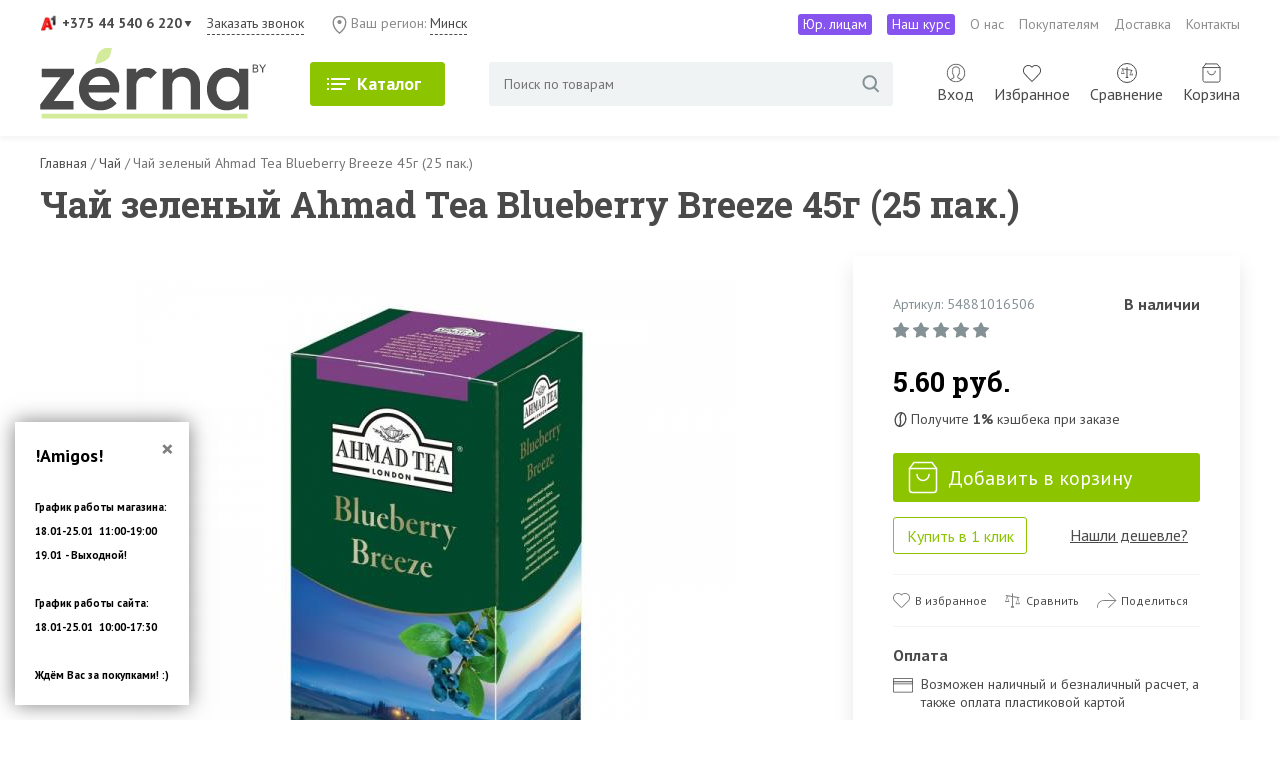

--- FILE ---
content_type: text/html; charset=utf-8
request_url: https://zerna.by/product/chay-zelenyy-ahmad-tea-blueberry-breeze-45g-25-pak
body_size: 23481
content:
<!DOCTYPE html>
<!--[if IE]><![endif]-->
<!--[if IE 8 ]><html dir="ltr" lang="ru" class="ie8"><![endif]-->
<!--[if IE 9 ]><html dir="ltr" lang="ru" class="ie9"><![endif]-->
<!--[if (gt IE 9)|!(IE)]><!-->
<html dir="ltr" lang="ru" prefix="og: http://ogp.me/ns# fb: http://ogp.me/ns/fb# product: http://ogp.me/ns/product#">
<!--<![endif]-->

<head>
        <!-- Google Tag Manager -->
    <script>(function(w,d,s,l,i){w[l]=w[l]||[];w[l].push({'gtm.start':
        new Date().getTime(),event:'gtm.js'});var f=d.getElementsByTagName(s)[0],
                j=d.createElement(s),dl=l!='dataLayer'?'&l='+l:'';j.async=true;j.src=
                'https://www.googletagmanager.com/gtm.js?id='+i+dl;f.parentNode.insertBefore(j,f);
                })(window,document,'script','dataLayer','GTM-5C2VCS5');</script>
    <!-- End Google Tag Manager -->
    <!-- Meta Pixel Code -->
    <script>
        !function(f,b,e,v,n,t,s)
                {if(f.fbq)return;n=f.fbq=function(){n.callMethod?
                n.callMethod.apply(n,arguments):n.queue.push(arguments)};
                if(!f._fbq)f._fbq=n;n.push=n;n.loaded=!0;n.version='2.0';
                n.queue=[];t=b.createElement(e);t.async=!0;
                t.src=v;s=b.getElementsByTagName(e)[0];
                s.parentNode.insertBefore(t,s)}(window, document,'script',
            'https://connect.facebook.net/en_US/fbevents.js');
        fbq('init', '427402399192157');
        fbq('track', 'PageView');
    </script>

    <!-- End Meta Pixel Code -->

<meta charset="UTF-8" />
<meta name="viewport" content="width=device-width, initial-scale=1">
    <link rel="apple-touch-icon" sizes="180x180" href="/favicons/apple-touch-icon.png">
    <link rel="icon" type="image/png" sizes="32x32" href="/favicons/favicon-32x32.png">
    <link rel="icon" type="image/png" sizes="16x16" href="/favicons/favicon-16x16.png">
    <link rel="manifest" href="/favicons/site.webmanifest">
    <link rel="mask-icon" href="/favicons/safari-pinned-tab.svg" color="#656565">
    <link rel="shortcut icon" href="/favicons/favicon.ico">
    <meta name="apple-mobile-web-app-title" content="Coffee &amp; People">
    <meta name="application-name" content="Coffee &amp; People">
    <meta name="msapplication-TileColor" content="#00aba9">
    <meta name="msapplication-config" content="/favicons/browserconfig.xml">
    <meta name="theme-color" content="#ffffff">
<meta http-equiv="X-UA-Compatible" content="IE=edge">
<title>Чай зеленый Ahmad Tea Blueberry Breeze 45г (25 пак.) купить по цене 5.60 руб. в Минске</title>

      
<base href="https://zerna.by/" />
<meta name="description" content="Чай зеленый Ahmad Tea Blueberry Breeze 45г (25 пак.): описание, цена, характеристики. Купить с доставкой по Минску и РБ" />
  <script src="catalog/view/javascript/jquery/jquery-2.1.1.min.js" type="text/javascript"></script>


    <link href="catalog/view/theme/default/stylesheet/bootstrap.min.css" rel="stylesheet">
    <link href="catalog/view/theme/default/stylesheet/stylesheet.css?23082025" rel="stylesheet">


<link href="https://zerna.by/product/chay-zelenyy-ahmad-tea-blueberry-breeze-45g-25-pak" rel="canonical" />
<script src="catalog/view/javascript/search_suggestion.js" type="text/javascript"></script>
<script src="catalog/view/javascript/search_suggestion_autocomplete.js" type="text/javascript"></script>

    <meta name="yandex-verification" content="6012558be12d8918" />
    

    					<!-- Membership --> 					
    								        
    					<!-- Membership -->
    				

					<style type="text/css">.xdstickers_wrapper {}									.xdsticker_sale {
										background-color:;
										color:;
									}
														.xdsticker_novelty {
										background-color:;
										color:;
									}
														.xdsticker_0 {
										background-color:;
										color:;
									}
					</style>				
</head>

    				<!-- Membership -->
    									    				<!-- Membership -->
    			
<body class="product-product-394 full-body">

			
			  						  <div id="socnetauth2_confirm_block" style="display: none"></div>
<script>

$(document).ready(function() {
	var r = Math.random();
    $.ajax({
        url: 'index.php?route=module/socnetauth2/getConfirmCode&r='+r,
        dataType: 'html',
		data: {
			'lastlink': '',
			'lastroute': 'product/product'
		},
        success: function(html) {
		
			if( html )
			{
				$('#socnetauth2_confirm_block').html(html);
				$('#socnetauth2_confirm_block').show();
			}
			else
			{ 
				$('#socnetauth2_confirm_block').hide();
			}
		},
        error: function(xhr, ajaxOptions, thrownError) {
            alert(thrownError + "\r\n" + xhr.statusText + "\r\n" + xhr.responseText);
        }
    });
});
</script>			  			  			  
            
<!-- Google Tag Manager (noscript) -->
<noscript><iframe src="https://www.googletagmanager.com/ns.html?id=GTM-5C2VCS5"
                  height="0" width="0" style="display:none;visibility:hidden"></iframe></noscript>
<!-- End Google Tag Manager (noscript) -->
<noscript><img height="1" width="1" style="display:none"
               src="https://www.facebook.com/tr?id=427402399192157&ev=PageView&noscript=1"
    /></noscript>
<div id="header_top_wrapper">
    <div id="header_top" class="container">
        <div id="top_contacts">
            <div class="header_phones" id="header_phones_block">
                <a class="a1 main_phone" href="tel:+375445406220">+375 44 540 6 220</a>

                <div class="additional_contacts">
                    <a class="a1 d-md-none" href="tel:+375445406220">+375 44 540 6 220</a>
                    <a class="mts" href="tel:+375295406220">+375 29 540 6 220</a>
                                        <a class="email" href="mailto:info@zerna.by">info@zerna.by</a>
                    <a class="insta" href="https://www.instagram.com/zerna.by/">zerna.by</a>
                    <a class="youtube" href="https://www.youtube.com/c/CoffeePeople">CoffeePeople</a>
                    <div class="address">
                        Минский Комаровский рынок, Сезонная часть, 5&nbsp;сектор, 5&nbsp;магазин
                    </div>
                    <div class="work_time">
                    пн-пт 9.00-19.00<br>     
                    сб, вс 10.00-17.00
                    </div>
                    <a href="javascript:void(0)" onclick="$('#xd_zvonok_modal').modal('show');" id="xd_zvonok_phone_button3" class="d-md-none">
                        <svg xmlns="http://www.w3.org/2000/svg" width="13" height="13" fill="none" viewBox="0 0 13 13">
                            <path fill="#fff" d="M10.938 8.13c-.47-.462-1.056-.462-1.523 0-.355.355-.713.706-1.064 1.068-.097.097-.178.12-.293.054-.232-.123-.475-.227-.698-.366-1.034-.648-1.898-1.484-2.665-2.425-.382-.466-.721-.968-.953-1.526-.046-.116-.038-.19.054-.282.355-.343.706-.698 1.053-1.048.486-.49.486-1.064-.004-1.562-.277-.281-.559-.559-.836-.836-.29-.29-.571-.579-.864-.86-.47-.463-1.057-.463-1.524 0-.358.35-.705.717-1.068 1.06-.34.324-.509.713-.543 1.172-.054.744.127 1.446.381 2.136.529 1.418 1.33 2.675 2.303 3.832a14.196 14.196 0 0 0 4.716 3.689c.825.401 1.685.71 2.614.76.64.034 1.2-.128 1.643-.625.305-.343.648-.652.972-.98.478-.481.482-1.07.008-1.549a239.607 239.607 0 0 0-1.709-1.712Z"/>
                        </svg>Заказать звонок
                    </a>
                </div>


            </div>
            <div id="header_callback" class="d-none d-md-flex">
                <a href="javascript:void(0)" onclick="$('#xd_zvonok_modal').modal('show');" id="xd_zvonok_phone_button2">
                    Заказать звонок
                </a>
            </div>
            <div id="c_region">
                <svg width="15" height="20" viewBox="0 0 15 20" fill="none" xmlns="http://www.w3.org/2000/svg">
                    <path d="M7.5 18.1389C-0.833333 11.8889 -0.833333 1.47223 7.5 1.47223C15.8333 1.47223 15.8333 11.8889 7.5 18.1389Z" stroke="#8A8A8A" stroke-width="1.38889"/>
                    <path d="M7.50034 9.11119C8.65093 9.11119 9.58368 8.17842 9.58368 7.02782C9.58368 5.87722 8.65093 4.94446 7.50034 4.94446C6.34974 4.94446 5.41699 5.87722 5.41699 7.02782C5.41699 8.17842 6.34974 9.11119 7.50034 9.11119Z" fill="#8A8A8A"/>
                </svg>Ваш регион: <span onclick="$('#city_block').modal('show');">Минск</span>
            </div>
        </div>
        <div class="top_menu d-none d-md-block">
            <ul>
                <li> <a class="jur" href="/pokupateljam/kofe-i-chaj-dlja-ofisa">Юр. лицам</a></li>
                <li> <a class="jur" href="https://kurs.zerna.by/">Наш курс</a></li>
                <li><a href="/o-nas">О нас</a></li>
                <li><a href="/pokupateljam">Покупателям</a></li>
                <li><a href="/pokupateljam/uslovija-dostavki-tovara">Доставка</a></li>
                <li><a href="https://zerna.by/kontakty">Контакты</a></li>
            </ul>
        </div>
    </div> <!--header_top-->
</div><!--header_top_wrapper-->

<div id="header_wrapper">
    <div id="header" class="container">
        <div id="mobile_menu" class="d-xs-block d-lg-none">
            <div id="menu_button">
                <a id="nav-icon3" href="#main_menu_list">

                </a>
            </div>
        </div>
        <div id="logo">
                        <a href="https://zerna.by/"><img src="catalog/view/theme/default/image/logo-zerna.svg" alt="Zerna.by" /></a>
                    </div>
        <div id="catalog_menu" class="d-none d-lg-block">
            <button class="catalog_button">Каталог</button>
            <div id="main_menu_list" class="catalog_menu_dropdown">
                

<ul>
	
	
	
	
	
	
	
	
	
	
	
	
	
	
	
	
	
	
	
	
	
	
	
	
	
	
	
	
	
	
	
	
	
	
	
	
	
		<li id="menu_item_124" >
		<a href="/category/novyj-god">Новый год</a>
		

	</li>
	
	
	
	
	
	
	
	
	
	
		<li id="menu_item_98" class="parent">
		<a href="/category/kofe">Кофе</a>
					<ul class="dropdown">
				
		<li>
						<a href="/category/zernovoy-kofe"><img src="https://zerna.by/image/cache/catalog/cat-img/kat-zern-40x40.png" alt="Кофе в зернах" />Кофе в зернах</a>
								</li>


						
		<li>
						<a href="/category/molotyy-kofe"><img src="https://zerna.by/image/cache/catalog/cat-img/kat-mol-40x40.png" alt="Молотый кофе" />Молотый кофе</a>
								</li>


						
		<li>
						<a href="/category/rastvorimyy-kofe"><img src="https://zerna.by/image/cache/catalog/cat-img/kat-rast-40x40.png" alt="Кофе растворимый" />Кофе растворимый</a>
								</li>


						
		<li>
						<a href="/category/kofe-v-kapsulah"><img src="https://zerna.by/image/cache/catalog/cat-img/e78565a5fc2bef897585b6edcbe64b4f-40x40.jpg" alt="Кофе в капсулах" />Кофе в капсулах</a>
								</li>


					</ul>
		

	</li>
	
	
		<li id="menu_item_75" class="parent">
		<a href="/category/chay">Чай</a>
					<ul class="dropdown">
				
		<li>
						<a href="/category/chernyj-chaj"><img src="https://zerna.by/image/cache/catalog/cat-img/chern-40x40.png" alt="Черный чай" />Черный чай</a>
								</li>


						
		<li>
						<a href="/category/zelenyj-chaj"><img src="https://zerna.by/image/cache/catalog/cat-img/zelen-40x40.png" alt="Зелёный чай" />Зелёный чай</a>
								</li>


						
		<li>
						<a href="/category/travjanoj-chaj"><img src="https://zerna.by/image/cache/catalog/cat-img/trav-40x40.png" alt="Травяной чай" />Травяной чай</a>
								</li>


						
		<li>
						<a href="/category/krasnyj-chaj"><img src="https://zerna.by/image/cache/catalog/cat-img/krasn-40x40.png" alt="Красный чай" />Красный чай</a>
								</li>


						
		<li>
						<a href="/category/belyj-chaj"><img src="https://zerna.by/image/cache/catalog/cat-img/bel-40x40.png" alt="Белый чай" />Белый чай</a>
								</li>


					</ul>
		

	</li>
	
	
		<li id="menu_item_103" class="parent">
		<a href="/category/shokolad">Шоколад</a>
					<ul class="dropdown">
				
		<li>
						<a href="/category/temnyj-shokolad"><img src="https://zerna.by/image/cache/catalog/cat-img/temn-shok-40x40.png" alt="Темный шоколад" />Темный шоколад</a>
								</li>


						
		<li>
						<a href="/category/molochnyj-shokolad"><img src="https://zerna.by/image/cache/catalog/cat-img/milk-dark-chocolate-1-40x40.jpg" alt="Молочный шоколад" />Молочный шоколад</a>
								</li>


						
		<li>
						<a href="/category/belyj-shokolad"><img src="https://zerna.by/image/cache/catalog/cat-img/1-40x40.png" alt="Белый шоколад" />Белый шоколад</a>
								</li>


					</ul>
		

	</li>
	
	
		<li id="menu_item_107" class="parent">
		<a href="/category/siropy">Сиропы</a>
					<ul class="dropdown">
				
		<li>
						<a href="category/siropy/siropy-dlja-kofe"><img src="https://zerna.by/image/cache/catalog/cat-img/syrop/latte-syrop-40x40.jpg" alt="Сиропы для кофе" />Сиропы для кофе</a>
								</li>


						
		<li>
						<a href="category/siropy/siropy-dlja-chaja"><img src="https://zerna.by/image/cache/catalog/cat-img/syrop/chai-syrop-40x40.jpg" alt="Сиропы для чая" />Сиропы для чая</a>
								</li>


						
		<li>
						<a href="category/siropy/siropy-dlja-koktejlej"><img src="https://zerna.by/image/cache/catalog/cat-img/syrop/blu-curacao-40x40.jpg" alt="Сиропы для коктейлей" />Сиропы для коктейлей</a>
								</li>


						
		<li>
						<a href="category/siropy/klenovyj-sirop"><img src="https://zerna.by/image/cache/catalog/klen-40x40.png" alt="Кленовый сироп" />Кленовый сироп</a>
								</li>


						
		<li>
						<a href="category/siropy/sirop-grenadin"><img src="https://zerna.by/image/cache/catalog/cat-img/syrop/00974819.n_1_600x600%401x-40x40.png" alt="Сиропы гренадин" />Сиропы гренадин</a>
								</li>


						
		<li>
						<a href="category/siropy/karamelnye-siropy"><img src="https://zerna.by/image/cache/catalog/cat-img/syrop/karamel-40x40.jpg" alt="Карамельные сиропы" />Карамельные сиропы</a>
								</li>


						
		<li>
						<a href="/category/siropy-monin"><img src="https://zerna.by/image/cache/catalog/cat-img/syrop/d447a4fbfe34a70d5c89c4676baf1524-40x40.png" alt="Сиропы Monin" />Сиропы Monin</a>
								</li>


						
		<li>
						<a href="/category/siropy-maison-routin"><img src="https://zerna.by/image/cache/catalog/cat-img/syrop/beznazvanija%282%29-40x40.png" alt="Сиропы Maison Routin" />Сиропы Maison Routin</a>
								</li>


						
		<li>
						<a href="/category/siropy-davinci"><img src="https://zerna.by/image/cache/catalog/cat-img/syrop/logodavinci-40x40.jpg" alt="Сиропы DaVinci" />Сиропы DaVinci</a>
								</li>


						
		<li>
						<a href="/category/siropy-keddy"><img src="https://zerna.by/image/cache/catalog/cat-img/syrop/keddy-logo-auto_width_380-40x40.jpg" alt="Сиропы Keddy" />Сиропы Keddy</a>
								</li>


						
		<li>
						<a href="/category/siropy-pinchdrop"><img src="https://zerna.by/image/cache/catalog/cat-img/syrop/beznazvanija%283%29-40x40.png" alt="Сиропы Pinch&amp;Drop" />Сиропы Pinch&amp;Drop</a>
								</li>


																										
		<li>
						<a href="/category/siropy-sweet-madam"><img src="https://zerna.by/image/cache/catalog/cat-img/syrop/large_394749_6omihznbdi7xxm5dupcmlegzv-40x40.jpg" alt="Сиропы Sweet Madam" />Сиропы Sweet Madam</a>
								</li>


					</ul>
		

	</li>
	
	
		<li id="menu_item_112" class="parent">
		<a href="/category/napitki">Напитки</a>
					<ul class="dropdown">
				
		<li>
						<a href="/category/napitki/cikoriy"><img src="https://zerna.by/image/cache/catalog/cat-img/1_118_2d910287b605866e3797486ea7604ecc-40x40.jpg" alt="Цикорий" />Цикорий</a>
								</li>


						
		<li>
						<a href="/category/napitki/kakao"><img src="https://zerna.by/image/cache/catalog/cat-img/6620123d13_500-40x40.jpg" alt="Какао" />Какао</a>
								</li>


					</ul>
		

	</li>
	
	
		<li id="menu_item_115" >
		<a href="/category/kofejnoe-oborudovanie">Оборудование</a>
		

	</li>
	
	
		<li id="menu_item_116" >
		<a href="/akcii">Акции</a>
		

	</li>
	
	</ul>









            </div>
        </div>

        <div id="search">
            <div id="search">
    <form action="javascript:void(0);">
        <input maxlength="100" type="" name="search" value="" placeholder="Поиск по товарам" />
        <button type="button"></button>
    </form>
</div>        </div>
        <div id="user_area">
            <div id="account" class="">
                                                <a id="account_link" href="/login"">

                <span class="d-none d-lg-inline">Вход</span>


                </a>
                            </div>

            <a id="favorites_link" href="https://zerna.by/izbrannoe">
                <span class="d-none d-lg-inline">Избранное</span>
                <span id="fav_count">
                    0                </span>
            </a>

            <a id="compare_link" href="/compare-products">
                <span class="d-none d-lg-inline">Сравнение</span>
                <span id="compare_count">
                    0                </span>
            </a>
            <a id="cart" href="/cart"><span class="d-none d-lg-inline">Корзина </span><span id="cart_link">0</span></a>


<div id="cart_open" class="">
    
    <ul>
        <li>
        <div class="top">
      <button id="open_mini_cart">
      <svg width="40" height="40" viewBox="0 0 40 40" fill="none" xmlns="http://www.w3.org/2000/svg">
      <path fill-rule="evenodd" clip-rule="evenodd" d="M29.3114 21.6667L18.8231 32.155L21.1797 34.5117L35.6914 20L21.1797 5.48834L18.8231 7.84501L29.3114 18.3333H5.00141V21.6667H29.3114Z" fill="#D1D0D0"/>
      </svg>
    </button>
    <div class="title">
      Ваша корзина
    </div>
    
    </div>
        </li>
                    <p>Ваша корзина пуста</p>
            </ul>
</div>

<script>
  $(document).on('click','#open_mini_cart',function(){
    $('#cart_open').toggleClass('opened');
  });
</script>


        </div>
    </div> <!--header-->
</div> <!--header_wrapper-->

<div id="breadcrumbs_wrapper">
    <div id="breadcrumbs" class="container">
        <ul>
                                                <li>
                <span>
                    <a href="https://zerna.by/"><span>Главная</span></a>
                </span>
                <span class="sep"> / </span>
            </li>
            
                                                <li>
                <span>
                    <a href="https://zerna.by/category/chay"><span>Чай</span></a>
                </span>
                <span class="sep"> / </span>
            </li>
            
                                                <li>Чай зеленый Ahmad Tea Blueberry Breeze 45г (25 пак.)</li>
                    </ul>
    </div>
</div> <!--breadcrumbs_wrapper-->

<div id="page_wrapper">
    <div id="page" class="product_page container">
        <h1>Чай зеленый Ahmad Tea Blueberry Breeze 45г (25 пак.)</h1>
        <div id="product">
            <div class="row row-margin-20">
                <div class="col-12 col-md-6 col-lg-7 col-xl-8">
                    <div id="main_photo">
                        
					<!-- XD stickers start -->
										<!-- XD stickers end -->
				



                        

                        <a data-fancybox="gallery" href="https://zerna.by/image/cache/catalog/products/tea/54881016506-1500x1600.jpg" title="Чай зеленый Ahmad Tea Blueberry Breeze 45г (25 пак.)"><img srcset="data:image/svg+xml;charset=utf-8,%3Csvg%20xmlns%3D%27http%3A%2F%2Fwww.w3.org%2F2000%2Fsvg%27%20viewBox%3D%270%200%20194%2069%27%2F%3E" class="demilazyload img-fluid" src="https://zerna.by/image/cache/catalog/products/tea/54881016506-600x650.jpg" title="Чай зеленый Ahmad Tea Blueberry Breeze 45г (25 пак.)" alt="Чай зеленый Ahmad Tea Blueberry Breeze 45г (25 пак.)" /></a>



                        


                                            </div>
                    <div id="additional_images">
                                            </div>
                    

                </div>
                <div class="col-12 col-md-6 col-lg-5 col-xl-4">
                    <div id="product_info">
                        <div id="product_info_top">
                            <div class="left">
                                <div id="sku">
                                    Артикул: 54881016506                                </div>
                                                                <div id="product_rating">

                                                                                                            <img src="/catalog/view/theme/default/image/icons_star_grey.svg" alt="">
                                                                                                                                                <img src="/catalog/view/theme/default/image/icons_star_grey.svg" alt="">
                                                                                                                                                <img src="/catalog/view/theme/default/image/icons_star_grey.svg" alt="">
                                                                                                                                                <img src="/catalog/view/theme/default/image/icons_star_grey.svg" alt="">
                                                                                                                                                <img src="/catalog/view/theme/default/image/icons_star_grey.svg" alt="">
                                                                        

                                </div>
                                                            </div>
                            <div class="right">
                                                                <div id="stock" class="in-stock">
                                    В наличии
                                </div>
                                                            </div>

                        </div>
                                                <div id="product_info_middle">

                            <div id="price_block">
                                                                                                                                                                <div class="left">
                                    <div id="price">5.60 руб.</div>
                                                                    </div>




                                





                                

                            </div>

                        </div>
                        <div class="bonuses">
                            Получите
                            <b>
                                1%                            </b> кэшбека при заказе
                        </div>
                        <div id="product_info_cart">

                            <div class="cart_block">

                                <input type="hidden" name="product_id" value="394" />
                                <div id="in_cart_block" style="display: none;">
                                    <a href="/cart">
                                        <i></i>
                                        <span class="text_wrapper">
                                            <span>В корзине <span id="in_cart_count">0</span> шт.</span>

                                            <span class="text">перейти в корзину</span>
                                        </span>

                                    </a>
                                    <button id="in_cart_plus">+1</button>
                                </div>
                                <button type="button" id="button-cart" data-loading-text="Загрузка..." class="add_to_cart"><i></i>Добавить в корзину</button>


                            </div>


                        </div>
                        <div class="one_click">
                            
                            <button type="button" data-loading-text="Загрузка..." class="buy_one_click boc_order_btn"  data-toggle="modal" data-target="#boc_order" data-product="Чай зеленый Ahmad Tea Blueberry Breeze 45г (25 пак.)" data-product_id="394">Купить в 1 клик</button>
                                                        <a data-toggle="modal" data-target="#form96Modal" href="#">Нашли дешевле?</a>
                        </div>
                                                <div id="fav">
                            <div class="favorites">
                                <button class="favorite_button" type="button" onclick="wishlist.add('394');">В избранное</button>
                            </div>
                            <div class="compare">
                                <button type="button" onclick="compare.add('394');">Сравнить</button>
                            </div>
                            <div class="share">
                                <button data-toggle="modal" data-target="#share_popup">
                                    Поделиться
                                </button>
                            </div>

                        </div>
                                                <div class="payment_title">Оплата</div>
                        <div id="payment">

                            Возможен наличный и безналичный расчет, а также оплата пластиковой картой
                        </div>
                        <div id="delivery_info">
                            <div class="place">
                                <span id="current_place">Доставка по Минску</span><a href="#">Изменить</a>
                                <div id="change_place">
                                    <a href="#" class="minsk">по Минску</a>
                                    <a href="#" class="belarus">по Беларуси</a>
                                </div>
                            </div>

                            <div class="info">
                                                                <div id="delivery_minsk">
                                    <div class="delivery">
                                                                                Курьер:

                                        завтра, 20 января                                                                                <span>— <span data-toggle="tooltip" data-placement="top" title="" data-original-title="Бесплатно при заказе от 50 руб., 7 руб. при заказе до 50 руб.">7 руб.<sup>?</sup></span></span>
                                                                                                                    </div>
                                </div>

                                <div id="delivery_belarus" style="display: none">

                                    <div class="delivery">

                                        Европочта:
                                        <ul>
                                            <li>
                                                до ОПС: примерно


                                                21 января                                                                                                <span>— <span data-toggle="tooltip" data-placement="top" title="" data-original-title="Бесплатно при заказе от 89 руб., при заказе до 89 руб. — по тарифу Европочты">по тарифу Европочты<sup>?</sup></span></span>
                                                                                            </li>

                                            <li>
                                                до двери: примерно
                                                21 января                                                <span>— 15 руб.</span>
                                            </li>

                                        </ul>
                                    </div>
                                </div>


                                <div class="pickup">
                                    Самовывоз:
                                                                        завтра, 20 января                                                                        <span>— бесплатно</span>
                                </div>
                            </div>
                        </div>
                                                <div id="bonus">
                            
      
    <a href="category/kofe-factoria-zerna"><img src="https://zerna.by/image/cache/catalog/banners/ug-card-505x120.png" alt="" class="img-responsive" /></a>
  
    
                        </div>



                    </div>
                </div>
            </div>
        </div>
        <div id="product_description">
                        <div class="row row-margin-20">
                                <div class="col-12 ">
                    <div id="attributes"  class="no_description" >
                    <div class="title">Подробные характеристики</div>
                                        <div class="attributes">
                        <dl class="attribute">
                            <dt>
                                        <span>
                                        Производитель
                                        </span>


                            </dt> <!-- atrribute_name -->

                            <dd>
                                        <span>

                                            Ahmad Tea
                                        </span>
                            </dd> <!-- atrribute_text -->

                        </dl>
                                                                                                                        <dl class="attribute 224">
                            <dt><span>Ароматизатор</span></dt>
                            <dd><span>Голубика</span></dd>
                        </dl>
                        

                                                                        <dl class="attribute 220">
                            <dt><span>Вес (гр)</span></dt>
                            <dd><span>45</span></dd>
                        </dl>
                        

                                                                        <dl class="attribute 209">
                            <dt><span>Вид</span></dt>
                            <dd><span>Пакетированный</span></dd>
                        </dl>
                        

                                                                        <dl class="attribute 221">
                            <dt><span>Кол-во пакетиков</span></dt>
                            <dd><span>25</span></dd>
                        </dl>
                        

                                                                        <dl class="attribute 223">
                            <dt><span>Размер листа</span></dt>
                            <dd><span>Мелколистовой</span></dd>
                        </dl>
                        

                                                                        <dl class="attribute 214">
                            <dt><span>Состав</span></dt>
                            <dd><span>чай зелёный байховый листовой мелкий, пищевой ароматизатор голубика</span></dd>
                        </dl>
                        

                                                                        <dl class="attribute 210">
                            <dt><span>Страна изготовления</span></dt>
                            <dd><span>Россия</span></dd>
                        </dl>
                        

                                                                        <dl class="attribute 211">
                            <dt><span>Страна произрастания</span></dt>
                            <dd><span>Цейлон</span></dd>
                        </dl>
                        

                                                                        <dl class="attribute 208">
                            <dt><span>Тип</span></dt>
                            <dd><span>Зеленый чай</span></dd>
                        </dl>
                        

                                                                    </div> <!-- attributes -->
                                    </div>

            </div>

            <div class="note">
            Информация носит справочный характер. Детали уточняйте у менеджера при заказе товара.
            </div>                   
        </div>
    </div> <!--product_description-->
    <div id="product_reviews">
        <h2>Отзывы о товаре Чай зеленый Ahmad Tea Blueberry Breeze 45г (25 пак.)</h2>
        <div id="review"></div>
        <div class="modal fade" id="add_review_modal" tabindex="-1" role="dialog" aria-labelledby="add_review_modal" aria-hidden="true">
            <div class="modal-dialog" role="document">
                <div class="modal-content">
                    <div class="modal-header">
                        <h5 class="modal-title">Написать отзыв</h5>
                        <button type="button" class="close" data-dismiss="modal" aria-label="Close">
                            <span aria-hidden="true">&times;</span>
                        </button>
                    </div>
                    <div class="modal-body">
                        <form class="form-horizontal" id="form-review">


                                                        Пожалуйста <a href="https://zerna.by/login"> авторизуйтесь</a> или <a href="https://zerna.by/simpleregister"> зарегистрируйтесь</a>.                                                    </form>
                    </div>
                </div>
            </div>
        </div>
        <div class="buttons">
            <button type="button" data-toggle="modal" data-target="#add_review_modal" class="add_review">Добавить отзыв</button>
        </div>
    </div>


</div> <!--page-->
</div> <!--page_wrapper-->


<div id="main_products_wrapper">
    <div id="main_products_switcher" class="container">
        <div class="nav nav-tabs" id="nav-tab" role="tablist">
                        <a class="nav-item nav-link active" id="nav-home-tab" data-toggle="tab" href="#nav-home" role="tab" aria-controls="nav-home" aria-selected="true">Похожие товары</a>
                                    <a class="nav-item nav-link" id="nav-profile-tab" data-toggle="tab" href="#nav-profile" role="tab" aria-controls="nav-profile" aria-selected="false">Вы недавно смотрели</a>
                        

        </div>
    </div>
    <div id="main_products" class="container">
        <div class="products_wrapper">

            <div class="tab-content" id="nav-tabContent">
                                <div class="tab-pane fade show active" id="nav-home" role="tabpanel" aria-labelledby="nav-home-tab">
                    <div class="owl-carousel products">
                        
<div>
    <div class="product ">
        <div class="image">
            <a href="https://zerna.by/product/chay-zelenyy-ahmad-tea-chinese-green-45g-25-pak"><img srcset="data:image/svg+xml;charset=utf-8,%3Csvg%20xmlns%3D%27http%3A%2F%2Fwww.w3.org%2F2000%2Fsvg%27%20viewBox%3D%270%200%20194%2069%27%2F%3E" src="https://zerna.by/image/cache/catalog/products/tea/ahmadnew/54881011198-300x300.jpg" alt="Чай зеленый Ahmad Tea Chinese Green 45г (25 пак.)" title="Чай зеленый Ahmad Tea Chinese Green 45г (25 пак.)" class="demilazyload img-responsive" /></a>
        </div>
        <div class="title">
            <a href="https://zerna.by/product/chay-zelenyy-ahmad-tea-chinese-green-45g-25-pak">Чай зеленый Ahmad Tea Chinese Green 45г (25 пак.)</a>
        </div>
        <div class="middle">
            <div class="favorites">
                <button class="favorite_button" type="button" onclick="wishlist.add('2633');"></button>
            </div>
            <div class="compare">
                <button type="button" title="В сравнение" onclick="compare.add('2633');"></button>
            </div>
                        <div class="price_block">
                
                                <div class="price">2.80 руб.</div>
                

                
            </div>
                    </div>
        <div class="cart_block">
            <div class="quantity">
                <div class="minus"></div>
                <input type="number" class="quantity_input" name="quantity2633" id="quantity2633" value="1"/>
                <div class="plus"></div>
            </div>
            <button class="add_to_cart" type="button" onclick="cart.add('2633', $('#quantity2633').val());">Купить</button>
        </div>
        <div class="one_click">


                        <button type="button" class="btn-block boc_order_category_btn"  data-toggle="modal" data-target="#boc_order" data-product="Чай зеленый Ahmad Tea Chinese Green 45г (25 пак.)" data-product_id="2633">Купить в 1 клик</button>
            

        </div>
    </div>

</div>




<div>
    <div class="product ">
        <div class="image">
            <a href="https://zerna.by/product/chay-zelenyy-ahmad-tea-chinese-green-72g-40-pak"><img srcset="data:image/svg+xml;charset=utf-8,%3Csvg%20xmlns%3D%27http%3A%2F%2Fwww.w3.org%2F2000%2Fsvg%27%20viewBox%3D%270%200%20194%2069%27%2F%3E" src="https://zerna.by/image/cache/catalog/products/tea/ahmadnew/54881015844-300x300.jpg" alt="Чай зеленый Ahmad Tea Chinese Green 72г (40 пак.)" title="Чай зеленый Ahmad Tea Chinese Green 72г (40 пак.)" class="demilazyload img-responsive" /></a>
        </div>
        <div class="title">
            <a href="https://zerna.by/product/chay-zelenyy-ahmad-tea-chinese-green-72g-40-pak">Чай зеленый Ahmad Tea Chinese Green 72г (40 пак.)</a>
        </div>
        <div class="middle">
            <div class="favorites">
                <button class="favorite_button" type="button" onclick="wishlist.add('2631');"></button>
            </div>
            <div class="compare">
                <button type="button" title="В сравнение" onclick="compare.add('2631');"></button>
            </div>
                        <div class="price_block">
                
                                <div class="price">4.00 руб.</div>
                

                
            </div>
                    </div>
        <div class="cart_block">
            <div class="quantity">
                <div class="minus"></div>
                <input type="number" class="quantity_input" name="quantity2631" id="quantity2631" value="1"/>
                <div class="plus"></div>
            </div>
            <button class="add_to_cart" type="button" onclick="cart.add('2631', $('#quantity2631').val());">Купить</button>
        </div>
        <div class="one_click">


                        <button type="button" class="btn-block boc_order_category_btn"  data-toggle="modal" data-target="#boc_order" data-product="Чай зеленый Ahmad Tea Chinese Green 72г (40 пак.)" data-product_id="2631">Купить в 1 клик</button>
            

        </div>
    </div>

</div>




<div>
    <div class="product ">
        <div class="image">
            <a href="https://zerna.by/product/chay-zelenyy-ahmad-tea-green-50g-25-pak"><img srcset="data:image/svg+xml;charset=utf-8,%3Csvg%20xmlns%3D%27http%3A%2F%2Fwww.w3.org%2F2000%2Fsvg%27%20viewBox%3D%270%200%20194%2069%27%2F%3E" src="https://zerna.by/image/cache/catalog/products/tea/ahmadnew/54881005890-300x300.jpg" alt="Чай зеленый Ahmad Tea Green 50г (25 пак.)" title="Чай зеленый Ahmad Tea Green 50г (25 пак.)" class="demilazyload img-responsive" /></a>
        </div>
        <div class="title">
            <a href="https://zerna.by/product/chay-zelenyy-ahmad-tea-green-50g-25-pak">Чай зеленый Ahmad Tea Green 50г (25 пак.)</a>
        </div>
        <div class="middle">
            <div class="favorites">
                <button class="favorite_button" type="button" onclick="wishlist.add('2627');"></button>
            </div>
            <div class="compare">
                <button type="button" title="В сравнение" onclick="compare.add('2627');"></button>
            </div>
                        <div class="price_block">
                
                                <div class="price">4.80 руб.</div>
                

                
            </div>
                    </div>
        <div class="cart_block">
            <div class="quantity">
                <div class="minus"></div>
                <input type="number" class="quantity_input" name="quantity2627" id="quantity2627" value="1"/>
                <div class="plus"></div>
            </div>
            <button class="add_to_cart" type="button" onclick="cart.add('2627', $('#quantity2627').val());">Купить</button>
        </div>
        <div class="one_click">


                        <button type="button" class="btn-block boc_order_category_btn"  data-toggle="modal" data-target="#boc_order" data-product="Чай зеленый Ahmad Tea Green 50г (25 пак.)" data-product_id="2627">Купить в 1 клик</button>
            

        </div>
    </div>

</div>




<div>
    <div class="product ">
        <div class="image">
            <a href="https://zerna.by/product/chay-zelenyy-ahmad-tea-jasmine-green-tea-50g-25-pak"><img srcset="data:image/svg+xml;charset=utf-8,%3Csvg%20xmlns%3D%27http%3A%2F%2Fwww.w3.org%2F2000%2Fsvg%27%20viewBox%3D%270%200%20194%2069%27%2F%3E" src="https://zerna.by/image/cache/catalog/products/tea/54881004718-300x300.jpg" alt="Чай зеленый Ahmad Tea Jasmine Green Tea 50г (25 пак.)" title="Чай зеленый Ahmad Tea Jasmine Green Tea 50г (25 пак.)" class="demilazyload img-responsive" /></a>
        </div>
        <div class="title">
            <a href="https://zerna.by/product/chay-zelenyy-ahmad-tea-jasmine-green-tea-50g-25-pak">Чай зеленый Ahmad Tea Jasmine Green Tea 50г (25 пак.)</a>
        </div>
        <div class="middle">
            <div class="favorites">
                <button class="favorite_button" type="button" onclick="wishlist.add('369');"></button>
            </div>
            <div class="compare">
                <button type="button" title="В сравнение" onclick="compare.add('369');"></button>
            </div>
                        <div class="price_block">
                
                                <div class="price">5.10 руб.</div>
                

                
            </div>
                    </div>
        <div class="cart_block">
            <div class="quantity">
                <div class="minus"></div>
                <input type="number" class="quantity_input" name="quantity369" id="quantity369" value="1"/>
                <div class="plus"></div>
            </div>
            <button class="add_to_cart" type="button" onclick="cart.add('369', $('#quantity369').val());">Купить</button>
        </div>
        <div class="one_click">


                        <button type="button" class="btn-block boc_order_category_btn"  data-toggle="modal" data-target="#boc_order" data-product="Чай зеленый Ahmad Tea Jasmine Green Tea 50г (25 пак.)" data-product_id="369">Купить в 1 клик</button>
            

        </div>
    </div>

</div>




<div>
    <div class="product ">
        <div class="image">
            <a href="https://zerna.by/product/chay-zelenyy-ahmad-tea-mint-melissa-45g-25pak"><img srcset="data:image/svg+xml;charset=utf-8,%3Csvg%20xmlns%3D%27http%3A%2F%2Fwww.w3.org%2F2000%2Fsvg%27%20viewBox%3D%270%200%20194%2069%27%2F%3E" src="https://zerna.by/image/cache/catalog/products/tea/5488102258-300x300.jpg" alt="Чай зеленый Ahmad Tea Mint Melissa 45г (25пак.)" title="Чай зеленый Ahmad Tea Mint Melissa 45г (25пак.)" class="demilazyload img-responsive" /></a>
        </div>
        <div class="title">
            <a href="https://zerna.by/product/chay-zelenyy-ahmad-tea-mint-melissa-45g-25pak">Чай зеленый Ahmad Tea Mint Melissa 45г (25пак.)</a>
        </div>
        <div class="middle">
            <div class="favorites">
                <button class="favorite_button" type="button" onclick="wishlist.add('1737');"></button>
            </div>
            <div class="compare">
                <button type="button" title="В сравнение" onclick="compare.add('1737');"></button>
            </div>
                        <div class="price_block">
                
                                <div class="price">5.90 руб.</div>
                

                
            </div>
                    </div>
        <div class="cart_block">
            <div class="quantity">
                <div class="minus"></div>
                <input type="number" class="quantity_input" name="quantity1737" id="quantity1737" value="1"/>
                <div class="plus"></div>
            </div>
            <button class="add_to_cart" type="button" onclick="cart.add('1737', $('#quantity1737').val());">Купить</button>
        </div>
        <div class="one_click">


                        <button type="button" class="btn-block boc_order_category_btn"  data-toggle="modal" data-target="#boc_order" data-product="Чай зеленый Ahmad Tea Mint Melissa 45г (25пак.)" data-product_id="1737">Купить в 1 клик</button>
            

        </div>
    </div>

</div>




<div>
    <div class="product ">
        <div class="image">
            <a href="https://zerna.by/product/chay-zelenyy-ahmad-tea-maple-syrup-37-5g-25-pak"><img srcset="data:image/svg+xml;charset=utf-8,%3Csvg%20xmlns%3D%27http%3A%2F%2Fwww.w3.org%2F2000%2Fsvg%27%20viewBox%3D%270%200%20194%2069%27%2F%3E" src="https://zerna.by/image/cache/catalog/products/tea/54881016551-300x300.jpg" alt="Чай зеленый Ahmad Tea Maple Syrup 37,5г (25 пак.)" title="Чай зеленый Ahmad Tea Maple Syrup 37,5г (25 пак.)" class="demilazyload img-responsive" /></a>
        </div>
        <div class="title">
            <a href="https://zerna.by/product/chay-zelenyy-ahmad-tea-maple-syrup-37-5g-25-pak">Чай зеленый Ahmad Tea Maple Syrup 37,5г (25 пак.)</a>
        </div>
        <div class="middle">
            <div class="favorites">
                <button class="favorite_button" type="button" onclick="wishlist.add('397');"></button>
            </div>
            <div class="compare">
                <button type="button" title="В сравнение" onclick="compare.add('397');"></button>
            </div>
                        <div class="price_block">
                
                                <div class="price">6.00 руб.</div>
                

                
            </div>
                    </div>
        <div class="cart_block">
            <div class="quantity">
                <div class="minus"></div>
                <input type="number" class="quantity_input" name="quantity397" id="quantity397" value="1"/>
                <div class="plus"></div>
            </div>
            <button class="add_to_cart" type="button" onclick="cart.add('397', $('#quantity397').val());">Купить</button>
        </div>
        <div class="one_click">


                        <button type="button" class="btn-block boc_order_category_btn"  data-toggle="modal" data-target="#boc_order" data-product="Чай зеленый Ahmad Tea Maple Syrup 37,5г (25 пак.)" data-product_id="397">Купить в 1 клик</button>
            

        </div>
    </div>

</div>




<div>
    <div class="product ">
        <div class="image">
            <a href="https://zerna.by/product/chay-zelenyy-ahmad-tea-gunpowder-tea-100g"><img srcset="data:image/svg+xml;charset=utf-8,%3Csvg%20xmlns%3D%27http%3A%2F%2Fwww.w3.org%2F2000%2Fsvg%27%20viewBox%3D%270%200%20194%2069%27%2F%3E" src="https://zerna.by/image/cache/catalog/products/tea/newphoto/054881007597-300x300.jpg" alt="Чай зеленый Ahmad Tea Gunpowder Tea 100г" title="Чай зеленый Ahmad Tea Gunpowder Tea 100г" class="demilazyload img-responsive" /></a>
        </div>
        <div class="title">
            <a href="https://zerna.by/product/chay-zelenyy-ahmad-tea-gunpowder-tea-100g">Чай зеленый Ahmad Tea Gunpowder Tea 100г</a>
        </div>
        <div class="middle">
            <div class="favorites">
                <button class="favorite_button" type="button" onclick="wishlist.add('370');"></button>
            </div>
            <div class="compare">
                <button type="button" title="В сравнение" onclick="compare.add('370');"></button>
            </div>
                        <div class="price_block">
                
                                <div class="price">7.00 руб.</div>
                

                
            </div>
                    </div>
        <div class="cart_block">
            <div class="quantity">
                <div class="minus"></div>
                <input type="number" class="quantity_input" name="quantity370" id="quantity370" value="1"/>
                <div class="plus"></div>
            </div>
            <button class="add_to_cart" type="button" onclick="cart.add('370', $('#quantity370').val());">Купить</button>
        </div>
        <div class="one_click">


                        <button type="button" class="btn-block boc_order_category_btn"  data-toggle="modal" data-target="#boc_order" data-product="Чай зеленый Ahmad Tea Gunpowder Tea 100г" data-product_id="370">Купить в 1 клик</button>
            

        </div>
    </div>

</div>




<div>
    <div class="product ">
        <div class="image">
            <a href="https://zerna.by/product/chay-zelenyy-ahmad-tea-green-100g"><img srcset="data:image/svg+xml;charset=utf-8,%3Csvg%20xmlns%3D%27http%3A%2F%2Fwww.w3.org%2F2000%2Fsvg%27%20viewBox%3D%270%200%20194%2069%27%2F%3E" src="https://zerna.by/image/cache/catalog/products/tea/5488101304-300x300.jpg" alt="Чай зеленый Ahmad Tea Green 100г" title="Чай зеленый Ahmad Tea Green 100г" class="demilazyload img-responsive" /></a>
        </div>
        <div class="title">
            <a href="https://zerna.by/product/chay-zelenyy-ahmad-tea-green-100g">Чай зеленый Ahmad Tea Green 100г</a>
        </div>
        <div class="middle">
            <div class="favorites">
                <button class="favorite_button" type="button" onclick="wishlist.add('834');"></button>
            </div>
            <div class="compare">
                <button type="button" title="В сравнение" onclick="compare.add('834');"></button>
            </div>
                        <div class="price_block">
                
                                <div class="price">7.60 руб.</div>
                

                
            </div>
                    </div>
        <div class="cart_block">
            <div class="quantity">
                <div class="minus"></div>
                <input type="number" class="quantity_input" name="quantity834" id="quantity834" value="1"/>
                <div class="plus"></div>
            </div>
            <button class="add_to_cart" type="button" onclick="cart.add('834', $('#quantity834').val());">Купить</button>
        </div>
        <div class="one_click">


                        <button type="button" class="btn-block boc_order_category_btn"  data-toggle="modal" data-target="#boc_order" data-product="Чай зеленый Ahmad Tea Green 100г" data-product_id="834">Купить в 1 клик</button>
            

        </div>
    </div>

</div>







                    </div>
                </div>
                                                <div class="tab-pane fade" id="nav-profile" role="tabpanel" aria-labelledby="nav-profile-tab">

                    <style type="text/css">

.search-suggestion.category .image {
float: left;
margin: 0 5px 0 0;
} 
.search-suggestion.category .name {
font-weight: bold;
text-decoration: none;

} 
.search-suggestion.manufacturer .image {
float: left;
margin: 0 5px 0 0;
} 
.search-suggestion.manufacturer .name {
font-weight: bold;
text-decoration: none;

} 
.search-suggestion.information .title {
font-weight: bold;
text-decoration: none;

} 
.search-suggestion.product .image {
float: left;
margin: 0 5px 0 0;
} 
.search-suggestion.product .name {
font-weight: bold;
text-decoration: none;

} 
#search .dropdown-menu {
width: 100% ; 
}  
</style>

 
<script type="text/javascript">
  var search_element = "#search input[name='search']";
</script>
<script type="text/javascript">
  function ss_cart_add(product_id, minimum) {
		window.ss_btn_clicked = true; 
		cart.add(product_id, minimum);
		return false;
	}
</script>



                </div>
                

            </div>



        </div>
        <div class="clearfix"></div>
    </div> <!--main_products-->

</div> <!--main_products_wrapper-->
<div class="modal fade" id="form96Modal" tabindex="-1" role="dialog" aria-labelledby="form96ModalLabel">
      <div class="modal-dialog" role="document">
            <div class="modal-content">
        
                <div class="modal-header">
          <h5 class="modal-title" id="form96ModalLabel">Нашли дешевле?</h5>
          <button type="button" class="close" data-dismiss="modal" aria-label="Close"><span aria-hidden="true">&times;</span></button>
        </div>

        

        <div class="modal-body">
          <form style="position: relative;" class="form-horizontal" id="form96Form">
                                                <div class="row">
              <div class="col-sm-12">
                                                                                                                      <div id="custom-field96-0" class="form-group custom-field required" data-sort="1">
              <label class="hide control-label"  for="input-custom-field96-0">Имя</label>
              <div class="col-sm-12">
                <input type="text" name="custom_field[96][96-0]" value="" placeholder="Ваше имя*" id="input-custom-field96-0" class="form-control" />
              </div>
            </div>
                                                                                                                                                                                                                                                              <div id="custom-field96-1" class="form-group custom-field required" data-sort="2">
              <label class="hide control-label"  for="input-custom-field96-1">Телефон</label>
              <div class="col-sm-12">
                <input type="text" name="custom_field[96][96-1]" value="" placeholder="+375 (  )" id="input-custom-field96-1" class="form-control" />
              </div>
            </div>
                                                                                                                                                                                                                                                              <div id="custom-field96-2" class="form-group custom-field required" data-sort="3">
              <label class="hide control-label"  for="input-custom-field96-2">Ссылка на страницу</label>
              <div class="col-sm-12">
                <input type="text" name="custom_field[96][96-2]" value="" placeholder="Ссылка на страницу*" id="input-custom-field96-2" class="form-control" />
              </div>
            </div>
                                                                                                                    </div>
        <div class="col-sm-12">
                                                </div>
      </div>
            <input type="hidden" name="code" value="96"/>
      <input type="hidden" id="postpage" name="post_page" value=""/>
      </form>

    </div>
    <div class="modal-footer">
      <button id="form96Button" type="button"  data-loading-text="Отправить" class="btn-yellow">Отправить</button>
    </div>
      </div>
</div>
</div>


<script type="text/javascript"><!--
  $('button[id^=\'form-96-button-custom-field\']').on('click', function() {
    var node = this;

    $('#form-upload').remove();

    $('body').prepend('<form enctype="multipart/form-data" id="form-upload" style="display: none;"><input type="file" name="file" /></form>');

    $('#form-upload input[name=\'file\']').trigger('click');

    if (typeof timer != 'undefined') {
      clearInterval(timer);
    }

    timer = setInterval(function() {
      if ($('#form-upload input[name=\'file\']').val() != '') {
        clearInterval(timer);

        $.ajax({
          url: 'index.php?route=tool/upload',
          type: 'post',
          dataType: 'json',
          data: new FormData($('#form-upload')[0]),
          cache: false,
          contentType: false,
          processData: false,
          beforeSend: function() {
            $(node).button('loading');
          },
          complete: function() {
            $(node).button('reset');
          },
          success: function(json) {
            $(node).parent().find('.text-danger').remove();

            if (json['error']) {
              $(node).parent().find('input').after('<div class="text-danger">' + json['error'] + '</div>');

            }

            if (json['success']) {
              alert(json['success']);

              $(node).parent().find('input').val(json['code']);
            }
          },
          error: function(xhr, ajaxOptions, thrownError) {
            alert(thrownError + "\r\n" + xhr.statusText + "\r\n" + xhr.responseText);
          }
        });
      }
    }, 500);
  });
  //--></script>


<script type="text/javascript"><!--
  $('#form96Button').on('click', function() {
    $('#postpage').val(document.location);
    $.ajax({

      url: 'index.php?route=module/form2304/mail',
      type: 'post',
      data: $('#form96Form').serialize(),
      dataType: 'json',
      beforeSend: function() {
        $('#form96Button').button('loading');
      },
      complete: function() {
        $('#form96Button').button('reset');
      },
      success: function(json) {


        $('#form96Form .alert, .text-danger').remove();
        $('.form-group').removeClass('has-error');
        window.dataLayer = window.dataLayer || [];
        dataLayer.push({
          'event': 'formEvent',
          'eventCategory': 'send',
          'eventAction': 'form-96-success',
        });



        if (json['success']) {
          var modalfooter = $('#form96Button').parent();
                    $(modalfooter).html('<div class="alert alert-success pull-right" style="margin-bottom:0; padding:6px 14px 6px 14px;"><i class="fa fa-check-circle"></i> ' + json['success']['message'][1]['name'] + '</div>');
                  } else if (json['error']) {
          for (i in json['error']) {
            var element = $('#input-' + i.replace('_', '-'));

            if ($(element).parent().hasClass('input-group')) {
              $(element).parent().after('<div class="text-danger">' + json['error'][i] + '</div>');
            } else {
              $(element).after('<div class="text-danger">' + json['error'][i] + '</div>');
            }
          }
          $('.text-danger').parent().parent().addClass('has-error');
        }
      },
      error: function(xhr, ajaxOptions, thrownError) {
        alert(thrownError + "\r\n" + xhr.statusText + "\r\n" + xhr.responseText);
      }
    });
  });

  //--></script>







<div class="modal fade" id="share_popup" tabindex="-1" role="dialog" aria-hidden="true">
    <div class="modal-dialog" role="document">
        <div class="modal-content">
            <div class="modal-header">
                <h5 class="modal-title">Поделиться ссылкой на товар</h5>
                <button type="button" class="close" data-dismiss="modal" aria-label="Close">
                    <span aria-hidden="true">&times;</span>
                </button>
            </div>
            <div class="modal-body">
                <div class="image">
                    <img class="img-fluid" src="https://zerna.by/image/cache/catalog/products/tea/54881016506-600x650.jpg" title="Чай зеленый Ahmad Tea Blueberry Breeze 45г (25 пак.)" alt="Чай зеленый Ahmad Tea Blueberry Breeze 45г (25 пак.)" />
                </div>
                <div class="title">
                    Чай зеленый Ahmad Tea Blueberry Breeze 45г (25 пак.)                </div>
                <script src="https://yastatic.net/share2/share.js"></script>
                <div class="ya-share2" data-curtain data-limit="10" data-services="vkontakte,facebook,odnoklassniki,telegram,twitter,viber,whatsapp"></div>
            </div>
        </div>
    </div>
</div>




<script>
    $(function () {
        $('[data-toggle="tooltip"]').tooltip();
    })
    $('.round a').click(function () {

        $('#input-quantity').val($('#discount_quantity').text());
        event.preventDefault();

    });

    $(document).ready(function (){
        $('#delivery_info #change_place a.minsk').click(function () {
            $('#current_place').text('Доставка по Минску');
            Cookies.set('d_region', 'minsk', { expires: 365, path: '/' });
            $('#delivery_belarus').css('display','none');
            $('#delivery_minsk').css('display','block');
            $('#delivery_info .pickup').css('display','block');

        });
        $('#delivery_info #change_place a.belarus').click(function () {
            Cookies.set('d_region', 'belarus', { expires: 365, path: '/' });
            $('#current_place').text('Доставка по Беларуси');
            $('#delivery_belarus').css('display','block');
            $('#delivery_minsk').css('display','none');
            $('#delivery_info .pickup').css('display','none');

        });
        $('#delivery_info .place a').click(function () {
            $('#delivery_info #change_place').toggleClass('active');
            event.preventDefault();
        });
        if(Cookies.get('d_region') == 'minsk') {
            $('#current_place').text('Доставка по Минску');
            $('#delivery_belarus').css('display','none');
            $('#delivery_minsk').css('display','block');
            $('#delivery_info .pickup').css('display','block');
        }
        if(Cookies.get('d_region') == 'belarus') {
            $('#current_place').text('Доставка по Беларуси');
            $('#delivery_belarus').css('display','block');
            $('#delivery_minsk').css('display','none');
            $('#delivery_info .pickup').css('display','none');
        }


        var link1 = window.location.href;
        console.log('current page ' + link1);
        var link2;
        var linkcount = '';
        var linkparent;
        $("#header #cart_open td.name a").each(function(){
            link2 = $(this).attr("href");
            if(link2 == link1){
                linkparent = $(this);
                linkcount = $(this).parent().parent().find("td.qtt").text();
                $('#button-cart').css('display', 'none');
                $('#in_cart_block').css('display', 'flex');
                $("#in_cart_block #in_cart_count").text(linkcount);



            }

        });
        $("#in_cart_block #in_cart_plus").bind('click', function(){
            $('#button-cart').click();
        });



    });
</script>



<script type="text/javascript"><!--
    $('select[name=\'recurring_id\'], input[name="quantity"]').change(function(){
        $.ajax({
            url: 'index.php?route=product/product/getRecurringDescription',
            type: 'post',
            data: $('input[name=\'product_id\'], input[name=\'quantity\'], select[name=\'recurring_id\']'),
            dataType: 'json',
            beforeSend: function() {
                $('#recurring-description').html('');
            },
            success: function(json) {
                $('.alert, .text-danger').remove();

                if (json['success']) {
                    $('#recurring-description').html(json['success']);

                }
            }
        });
    });
    //--></script>
<script type="text/javascript"><!--
    $('#button-cart').on('click', function() {
        $.ajax({
            url: 'index.php?route=checkout/cart/add',
            type: 'post',
            data: $('#product_info input[type=\'text\'], #product_info input[type=\'number\'], #product_info input[type=\'hidden\'], #product_info input[type=\'radio\']:checked, #product_info input[type=\'checkbox\']:checked, #product_info select, #product_info textarea'),
            dataType: 'json',
            beforeSend: function() {
                //$('#button-cart').button('loading');
            },
            complete: function() {
                //$('#button-cart').button('reset');
            },
            success: function(json) {
                //$('.alert, .text-danger').remove();
                //$('.form-group').removeClass('has-error');

                window.dataLayer = window.dataLayer || [];
                dataLayer.push({
                    'event': 'add_to_cart',
                    'items': [
                        {
                            'id': 394,
                            'google_business_vertical': 'retail'
                        },
                    ]
                });

                if (json['error']) {
                    if (json['error']['option']) {
                        for (i in json['error']['option']) {
                            var element = $('#input-option' + i.replace('_', '-'));

                            if (element.parent().hasClass('input-group')) {
                                element.parent().after('<div class="text-danger">' + json['error']['option'][i] + '</div>');
                            } else {
                                element.after('<div class="text-danger">' + json['error']['option'][i] + '</div>');
                            }
                        }
                    }

                    if (json['error']['recurring']) {
                        $('select[name=\'recurring_id\']').after('<div class="text-danger">' + json['error']['recurring'] + '</div>');
                    }

                    // Highlight any found errors
                    $('.text-danger').parent().addClass('has-error');
                }

                if (json['success']) {
                    //$('#breadcrumbs').after('<div class="uk-container uk-container-center tm-page uk-alert uk-alert-success" data-uk-alert>' + json['success'] + '<a href="" class="uk-alert-close uk-close"></a></div>');

                    // Measure when a product is added to a shopping cart
                    dataLayer.push({ ecommerce: null });  // Clear the previous ecommerce object.
                    dataLayer.push({
                        event: "add_to_cart",
                        ecommerce: {
                            items: [{
                                item_name: "Чай зеленый Ahmad Tea Blueberry Breeze 45г (25 пак.)", // Name or ID is required.
                                item_id: "394",
                                price: "1.8983050525711",
                                item_brand: "Ahmad Tea",
                                quantity: 1
                            }]
                            }
                    });


                    const Toast = Swal.mixin({
                        toast: true,
                        position: 'top-end',
                        showConfirmButton: false,
                        timer: 5000,
                        timerProgressBar: true,
                        didOpen: (toast) => {
                            toast.addEventListener('mouseenter', Swal.stopTimer)
                            toast.addEventListener('mouseleave', Swal.resumeTimer)
                        }
                    });
                    Toast.fire({
                        icon: 'success',
                        title: json['success']
                    });

                    $('#cart_link').addClass('active');



                    setTimeout(function () {
                        $('#cart_link').html(json['total']);
                        in_cart_current = $('#in_cart_block #in_cart_count').text();
                        $('#in_cart_block #in_cart_count').text(parseInt(in_cart_current) + 1);
                        $('#button-cart').css('display', 'none');
                        $('#in_cart_block').css('display', 'flex');

                    }, 100);

                    //$('html, body').animate({ scrollTop: 0 }, 'slow');

                    //$('#cart > ul').load('index.php?route=common/cart/info ul li');
                    $('#cart_open > ul').load('index.php?route=common/cart/info #cart_open ul li');
					$('#cart_open').addClass('active');
                }
            },
            error: function(xhr, ajaxOptions, thrownError) {
                alert(thrownError + "\r\n" + xhr.statusText + "\r\n" + xhr.responseText);
            }
        });
    });
    //--></script>

<script type="text/javascript"><!--






    $('#review').delegate('.pagination a', 'click', function(e) {
        e.preventDefault();

        $('#review').fadeOut('slow');

        $('#review').load(this.href);

        $('#review').fadeIn('slow');
    });

    $('#review').load('index.php?route=product/product/review&product_id=394');
    $(document).ready(function (){
        $('.stars-rating span').click(function(e){
            var rate = $(this).attr('data-rate');
            $('.stars-rating .wrap').attr('data-rate', rate);
            $('#s_rating').val(rate);
        });
    });


    $('#button-review').on('click', function() {
        $.ajax({
            url: 'index.php?route=product/product/write&product_id=394',
            type: 'post',
            dataType: 'json',
            data: $("#form-review").serialize(),
            beforeSend: function() {
                $('#button-review').button('loading');
            },
            complete: function() {
                $('#button-review').button('reset');
            },
            success: function(json) {
                $('.alert-success, .alert-danger').remove();

                if (json['error']) {
                    $('#add_review_modal .modal-header').after('<div class="alert alert-danger"><i class="fa fa-exclamation-circle"></i> ' + json['error'] + '</div>');
                }

                if (json['success']) {
                    $('#add_review_modal .modal-header').after('<div class="alert alert-success"><i class="fa fa-check-circle"></i> ' + json['success'] + '</div>');

                    $('input[name=\'name\']').val('');
                    $('textarea[name=\'text\']').val('');
                    $('input[name=\'rating\']:checked').prop('checked', false);
                }
            }
        });
        grecaptcha.reset();
    });


    //--></script>

<!--microdatapro 7.3 breadcrumb start [json-ld] -->
<script type="application/ld+json">
{
"@context": "http://schema.org",
"@type": "BreadcrumbList",
"itemListElement": [{
"@type": "ListItem",
"position": 1,
"item": {
"@id": "https://zerna.by/",
"name": "Главная"
}
},{
"@type": "ListItem",
"position": 2,
"item": {
"@id": "https://zerna.by/category/chay",
"name": "Чай"
}
},{
"@type": "ListItem",
"position": 3,
"item": {
"@id": "https://zerna.by/product/chay-zelenyy-ahmad-tea-blueberry-breeze-45g-25-pak",
"name": "Чай зеленый Ahmad Tea Blueberry Breeze 45г (25 пак.)"
}
}]
}
</script>
<!--microdatapro 7.3 breadcrumb end [json-ld] -->
<!--microdatapro 7.3 product start [json-ld] -->
<script type="application/ld+json">
{
"@context": "http://schema.org",
"@type": "Product",
"url": "https://zerna.by/product/chay-zelenyy-ahmad-tea-blueberry-breeze-45g-25-pak",
"category": "Чай",
"image": "https://zerna.by/image/cache/catalog/products/tea/54881016506-1500x1600.jpg",
"brand": {
"@type": "Brand",
"name": "Ahmad Tea"
},

"model": "54881016506",
"mpn": "54881016506",
"sku": "54881016506",
"description": "",
"name": "Чай зеленый Ahmad Tea Blueberry Breeze 45г (25 пак.)",
"offers": {
"@type": "Offer",
"availability": "http://schema.org/InStock",
"price": "5.6",
"priceValidUntil": "2027-01-19",
"url": "https://zerna.by/product/chay-zelenyy-ahmad-tea-blueberry-breeze-45g-25-pak",
"priceCurrency": "BYN",
"itemCondition": "http://schema.org/NewCondition"
}}
</script>
<!--microdatapro 7.3 product end [json-ld] -->
<!--microdatapro 7.3 image start [json-ld] -->
<script type="application/ld+json">
{
"@context": "http://schema.org",
"@type": "ImageObject",
"author": "Zerna.by",
"thumbnailUrl": "https://zerna.by/image/cache/catalog/products/tea/54881016506-600x650.jpg",
"contentUrl": "https://zerna.by/image/cache/catalog/products/tea/54881016506-1500x1600.jpg",
"datePublished": "2020-06-20",
"description": "Чай зеленый Ahmad Tea Blueberry Breeze 45г (25 пак.)",
"name": "Чай зеленый Ahmad Tea Blueberry Breeze 45г (25 пак.)"
}
</script>
<!--microdatapro 7.3 image end [json-ld] -->


<script>
    window.dataLayer = window.dataLayer || [];
    dataLayer.push({
        'event': 'view_item',
        'value': 1.8983050525711,
        'items': [
            {
                'id': '394',
                'google_business_vertical': 'retail'
            },
        ]
    });
    dataLayer.push({ ecommerce: null });
    dataLayer.push({
        "ecommerce": {
            "currencyCode": "USD",
            "detail": {
                "products": [
                    {
                        "id": "394",
                        "name" : "Чай зеленый Ahmad Tea Blueberry Breeze 45г (25 пак.)",
                        "price": 1.8983050525711,
                        "brand": "Ahmad Tea",
                    }
                ]
            }
        }
    });
    // Measure a view of product details. This example assumes the detail view occurs on pageload,
    dataLayer.push({ ecommerce: null });  // Clear the previous ecommerce object.
    dataLayer.push({
        event: "view_item",
        ecommerce: {
            items: [{
                item_name: "Чай зеленый Ahmad Tea Blueberry Breeze 45г (25 пак.)", // Name or ID is required.
                item_id: "394",
                price: 1.8983050525711,
                item_brand: "Ahmad Tea",
                quantity: 1
            }]
        }
    });

</script>


<div id="follow_wrapper">
    <div id="follow" class="container">
        <div class="row">
            <div class="col-12 col-md-6">
                <div id="social">
                    <div class="title">Следите за нами</div>
                    <div class="links">
                        <a href="https://www.instagram.com/zerna.by/"><img src="catalog/view/theme/default/image/icons_instagram.svg" alt=""></a>
                        <a href="https://www.youtube.com/c/CoffeePeople"><img src="catalog/view/theme/default/image/icons_youtube.svg" alt=""></a>
                        <!-- <a href=""><img src="catalog/view/theme/default/image/icons_facebook.svg" alt=""></a> -->
                    </div>
                </div>
            </div>
            <div class="col-12 col-md-6">
                <div id="subscribe">
                    <div class="title">Рассылка о скидках и акциях</div>
                    <div class="form">
                        <form method="POST" action="https://cp.unisender.com/ru/subscribe?hash=66grzpeis4udq5ni8ogw7cyyah9hmcqcrbgbp9bdecr4ftmmfhj6o" name="subscribtion_form">

                             <input placeholder="E-mail*" required="required" class="subscribe-form-item__control subscribe-form-item__control--input-email" type="text" name="email" value="">
                            <input class="subscribe-form-item__btn subscribe-form-item__btn--btn-submit" type="submit" value="Подписаться">

                            <input type="hidden" name="charset" value="UTF-8">
                            <input type="hidden" name="default_list_id" value="20671678">
                            <input type="hidden" name="overwrite" value="2">
                            <input type="hidden" name="is_v5" value="1">
                        </form>
                    </div>
                </div>
            </div>
        </div>


    </div> <!--follow-->
</div> <!--follow_wrapper-->
<div id="footer_wrapper">
    <div id="footer" class="container">
        <div class="footer_catalog">
            <div class="title">
                <div>
                    Популярные категории
                    <a class="footer_sales" href="/akcii">
                        Акции
                    </a>
                </div>

            </div>
            <ul>
                <li><a href="/category/zernovoy-kofe/kg">Зерновой кофе 1кг</a></li>
                <li><a href="/category/kofe/arabika">Кофе Арабика</a></li>
                <li><a href="/category/kofe-lavazza">Кофе Lavazza</a></li>
                <li><a href="/category/kofe-nescafe">Кофе Nescafe</a></li>
                <li><a href="/category/rastvorimyy-kofe">Растворимый кофе</a></li>
                <li><a href="/category/kofe-egoiste">Кофе Egoiste</a></li>
                <li><a href="/category/zernovoy-kofe">Кофе в зернах</a></li>
                <li><a href="/category/kofe-dallmayr">Кофе Dallmayr</a></li>
                <li><a href="/category/kofe-jacobs">Кофе Jacobs</a></li>
                <li><a href="category/molotyy-kofe">Молотый кофе</a></li>
            </ul>
        </div>
        <div class="footer_customers">
            <div class="title">Покупателям</div>
            <div class="footer_row">
                <div class="left">
                    <ul>
                        <li><a href="/o-nas">О нас</a></li>
                        <li><a href="/vakansii">Вакансии</a></li>
                        <li><a href="/pokupateljam/uslovija-dostavki-tovara">Доставка</a></li>
                        <li><a href="https://zerna.by/kontakty">Контакты</a></li>
                    </ul>
                </div>
                <!-- <div class="right">
                    <ul>
                        <li><a href="/o-nas">Отзывы о магазине</a></li>
                        <li><a href="/o-nas">Блог</a></li>
                        <li><a href="/o-nas">Новости</a></li>
                    </ul>
                </div> -->
            </div>

        </div>
        <div class="footer_contact">
            <div class="top">
                <div class="title">
                    Контакты
                    <span class="footer_work_time">Вт-Вск: 9.00-19.00</span>
                </div>

            </div>
            <div class="footer_row">
                <div class="left">
                    <div class="phone">
                        <a href="tel:+375445406220">+375 44 540 6 220</a>
                    </div>
                    <div class="phone">
                        <a href="tel:+375295406220">+375 29 540 6 220</a>
                    </div>
                    <div class="footer_messengers">

                        <a href="viber://chat/?number=%2B375295406220">
                            <svg xmlns="http://www.w3.org/2000/svg" width="25" height="25" fill="none" viewBox="0 0 25 25"><g clip-path="url(#a)"><path fill="#7F4DA0" fill-rule="evenodd" d="M13.945 8.743c.487.104.86.289 1.179.587.41.387.635.856.734 1.53.066.439.04.611-.117.755-.145.133-.415.137-.578.012-.118-.09-.155-.183-.183-.437-.032-.338-.09-.575-.192-.794-.218-.467-.6-.708-1.248-.787-.304-.037-.395-.072-.494-.188a.46.46 0 0 1 .138-.69c.094-.047.134-.052.341-.04.129.007.32.03.42.052ZM13.42 6.88c1.5.22 2.661.916 3.422 2.045.428.637.694 1.384.786 2.186.032.294.032.829-.003.918a.562.562 0 0 1-.224.244.552.552 0 0 1-.415-.015c-.19-.096-.247-.249-.247-.663a3.95 3.95 0 0 0-.453-1.836 3.752 3.752 0 0 0-1.378-1.433c-.497-.297-1.23-.516-1.9-.57-.242-.02-.376-.07-.467-.176a.45.45 0 0 1-.037-.557c.128-.2.325-.232.916-.143ZM7.6 5.358c.087.03.22.099.297.148.47.311 1.776 1.981 2.204 2.815.244.476.326.829.25 1.09-.08.282-.21.43-.796.9-.235.19-.455.386-.49.438a1.15 1.15 0 0 0-.16.557c.002.412.27 1.16.62 1.735.272.446.758 1.018 1.24 1.458.566.518 1.065.87 1.629 1.15.724.36 1.166.45 1.49.3.08-.037.167-.086.194-.108.025-.023.216-.255.423-.511.4-.503.492-.585.766-.679.348-.118.704-.086 1.063.097.271.14.864.508 1.247.774.504.353 1.581 1.231 1.727 1.406.257.316.302.72.129 1.168-.183.47-.895 1.354-1.391 1.731-.45.34-.769.471-1.189.491-.346.017-.489-.012-.931-.195-3.469-1.428-6.239-3.56-8.438-6.488-1.148-1.53-2.023-3.116-2.621-4.761-.349-.96-.366-1.377-.08-1.868.124-.207.65-.72 1.034-1.006.637-.474.931-.65 1.166-.699.16-.034.44-.007.617.057Zm5.649-.266a6.88 6.88 0 0 1 2.29.678c.741.363 1.216.706 1.843 1.33.588.59.915 1.036 1.26 1.73.482.966.756 2.116.803 3.381.018.432.005.528-.094.652-.187.24-.6.2-.74-.07-.045-.088-.058-.164-.073-.51A8.923 8.923 0 0 0 18.402 11c-.291-1.606-1.062-2.889-2.292-3.809-1.026-.77-2.086-1.145-3.474-1.226-.47-.027-.551-.044-.657-.126-.198-.155-.208-.52-.018-.69.116-.107.198-.122.6-.11.21.008.52.033.688.053ZM12.5 0C19.404 0 25 5.596 25 12.5S19.404 25 12.5 25 0 19.404 0 12.5 5.596 0 12.5 0Z" clip-rule="evenodd"/></g><defs><clipPath id="a"><path fill="#fff" d="M0 0h25v25H0z"/></clipPath></defs></svg>
                        </a>

                        
                        <a href="https://wa.me/375295406220">
                            <svg xmlns="http://www.w3.org/2000/svg" width="25" height="25" fill="none" viewBox="0 0 25 25"><g clip-path="url(#a)"><path fill="#67C15E" fill-rule="evenodd" d="M9.007 6.35c-.243-.581-.427-.603-.794-.618a7.082 7.082 0 0 0-.418-.014c-.478 0-.978.14-1.279.448-.367.375-1.278 1.249-1.278 3.042 0 1.793 1.307 3.527 1.484 3.77.183.242 2.55 3.975 6.222 5.497 2.873 1.19 3.725 1.08 4.379.94.955-.205 2.152-.91 2.454-1.763.3-.853.3-1.58.213-1.734-.088-.155-.331-.243-.698-.427-.367-.183-2.153-1.065-2.49-1.183-.331-.125-.647-.08-.897.272-.352.493-.698.992-.977 1.294-.22.235-.58.264-.882.14-.404-.17-1.535-.567-2.93-1.808-1.08-.963-1.815-2.16-2.028-2.52-.213-.368-.022-.582.147-.78.183-.228.36-.39.543-.603.184-.213.287-.323.404-.573.125-.242.037-.492-.051-.676-.088-.184-.823-1.977-1.124-2.705ZM12.497 0C5.604 0 0 5.607 0 12.5c0 2.733.882 5.269 2.38 7.326L.823 24.471l4.804-1.536A12.401 12.401 0 0 0 12.504 25C19.394 25 25 19.393 25 12.5S19.395 0 12.504 0h-.008Z" clip-rule="evenodd"/></g><defs><clipPath id="a"><path fill="#fff" d="M0 0h25v25H0z"/></clipPath></defs></svg>
                        </a>
                        <!-- <a href="#">
                            <svg xmlns="http://www.w3.org/2000/svg" width="25" height="25" fill="none" viewBox="0 0 25 25"><g clip-path="url(#a)"><path fill="url(#b)" d="M12.5 25C19.404 25 25 19.404 25 12.5S19.404 0 12.5 0 0 5.596 0 12.5 5.596 25 12.5 25Z"/><path fill="#fff" d="m18.584 7.192-2.232 11.255s-.312.782-1.171.405l-5.152-3.95L8.154 14 5 12.939s-.483-.17-.532-.546c-.05-.376.547-.577.547-.577L17.554 6.9c0-.004 1.03-.459 1.03.293Z"/><path fill="#D2E4F0" d="M9.629 18.32s-.151-.014-.337-.605c-.186-.591-1.138-3.716-1.138-3.716l7.573-4.81s.44-.263.42 0c0 0 .079.05-.156.264-.234.22-5.947 5.357-5.947 5.357"/><path fill="#B5CFE4" d="m12.002 16.416-2.036 1.86s-.161.122-.332.044l.39-3.452"/></g><defs><linearGradient id="b" x1="12.5" x2="12.5" y1="0" y2="24.909" gradientUnits="userSpaceOnUse"><stop stop-color="#41BCE7"/><stop offset="1" stop-color="#22A6DC"/></linearGradient><clipPath id="a"><path fill="#fff" d="M0 0h25v25H0z"/></clipPath></defs></svg>
                        </a> -->
                    </div>
                </div>
                <div class="right">
                    <div class="phone">
                        <a href="tel:+375445406220">+375 44 540 6 220</a>
                    </div>
                    <div class="email">
                        <a href="mailto:info@zerna.by">info@zerna.by</a>
                    </div>
                    <div class="shop_address">
                        <a href="/kontakty#map">Пункт самовывоза</a>
                    </div>
                </div>
            </div>

        </div>
    </div> <!--footer-->
</div><!--footer_wrapper-->

<div id="footer_middle_wrapper">
    <div id="footer_middle" class="container">
        <div class="footer_logo">
            <img src="catalog/view/theme/default/image/logo_white.svg" alt="">
            <div class="description">
                Гипермаркет кофе и чая
            </div>
        </div>
        <div class="footer_rating">
            <iframe src="https://yandex.ru/sprav/widget/rating-badge/80546011599" width="150" height="50" frameborder="0"></iframe>
        </div>
        <div class="footer_shop_data">
            ООО "Зёрна Бай". Свидетельство о регистрации №193724734 выдано 23.11.23 Минским горисполкомом, УНП 193724734, Юр. адрес: Беларусь, г. Минск, ул. В.Хоружей, д. 8, к. 4, оф. 5 (Комаровский рынок, сезонная часть), 220100. Регистрационный номер в Торговом реестре Республики Беларусь: 573511 от 07.02.24.
        </div>

    </div>
</div>
<div id="bottom_wrapper">
    <div id="bottom" class="container">
        <div class="copyright">
            <p>© 2026 Все права защищены | <a href="https://zerna.by/sitemap">Карта сайта</a> | <a href="/privacy">Политика конфиденциальности</a></p>
            <p><a href="/oferta-jur-lica">Договор публичной оферты для юр. лиц</a> | <a href="/oferta-fiz-lica">Договор публичной оферты для физ. лиц</a></p>
            <p>Разработка сайта — <a href="https://www.dmw.by/">DMW.BY</a></p>


        </div>
        <div class="footer_payments">
            <img src="catalog/view/theme/default/image/demo/payments.png" alt="">
        </div>
    </div>
</div>







<div id="xd_zvonok_success" class="modal fade">
    <div class="modal-dialog">
        <div class="modal-content">
            <div class="modal-body">
                <div class="text-center">Ваш запрос отправлен. Мы свяжемся с вами как можно скорее.</div>
            </div>
        </div>
    </div>
</div>
<div id="xd_zvonok_modal" class="modal fade">
    <div class="modal-dialog">
        <div class="modal-content">
            <form id="xd_zvonok-form" action="index.php?route=module/xd_zvonok/send" role="form">
                <fieldset>
                    <div class="modal-header">

                        <h5 class="modal-title">Заказ обратного звонка</h5>
                        <button class="close" type="button" data-dismiss="modal">×</button>
                    </div>
                    <div class="modal-body">
                        <div class="col-sm-12">

                                                        <div class="input-group has-warning">

                                <input id="xd_zvonok_name" class=" required" type="text" name="xd_zvonok_name" placeholder="Имя">
                            </div>
                            <input id="xd_zvonok_name_title" class="hidden" type="text" name="xd_zvonok_name_title" value="Имя">

                                                                                    <div class="input-group has-warning">

                                <input id="xd_zvonok_phone" class=" required" type="tel" name="xd_zvonok_phone" placeholder="+375 (  )">
                            </div>
                            <input id="xd_zvonok_phone_title" class="hidden" type="text" name="xd_zvonok_phone_title" value="+375 (  )">

                                                                                </div>
                        <div class="clearfix"></div>
                                            </div>
                    <div class="modal-footer">
                            <button type="submit" class="btn-yellow">Отправить</button>

                    </div>
                </fieldset>
            </form>
        </div>
    </div>
</div>


<div id="off_notice">
    <div class="close">×</div>
      <font color="#000000"><span style="caret-color: rgb(0, 0, 0); font-size: 18px;"><b>!Amigos!</b></span></font><div><font color="#000000"><span style="caret-color: rgb(0, 0, 0); font-size: 11px;"><b><br></b></span></font></div><div><font color="#000000"><b><span style="font-size: 11px;">График работы магазина:</span></b></font></div><div><font color="#000000"><b><span style="font-size: 11px;">18.01-25.01 &nbsp;11:00-19:00</span></b></font></div><div><font color="#000000"><b><span style="font-size: 11px;">19.01 - Выходной!</span></b></font></div><div><font color="#000000"><b><span style="font-size: 11px;"><br></span></b></font></div><div><font color="#000000"><b><span style="font-size: 11px;">График работы сайта:</span></b></font></div><div><font color="#000000"><b><span style="font-size: 11px;">18.01-25.01 &nbsp;10:00-17:30</span></b></font></div><div><font color="#000000"><b><span style="font-size: 11px;"><br></span></b></font></div><div><font color="#000000"><b><span style="font-size: 11px;">Ждём Вас за покупками! :)</span></b></font></div></div>





    <div id="boc_order" class="modal fade">
        <div class="modal-dialog">
            <div class="modal-content">
                <form id="boc_form" action="" role="form">
                    <fieldset>
                        <div class="modal-header">

                            <div id="boc_order_title" class="moadl-title">Быстрый заказ</div>
                            <button class="close" type="button" data-dismiss="modal">×</button>
                        </div>
                        <div class="modal-body">
                            <div id="boc_product_field" class="col-xs-12"></div>
                            <div class="col-xs-12"><hr /></div>
                            <div class="col-xs-12">
                                <div style="display:none">
                                    <input id="boc_admin_email" type="text" name="boc_admin_email" value="sales@zerna.by">
                                </div>
                                <div style="display:none">
                                    <input id="boc_product_id" type="text" name="boc_product_id">
                                </div>
                                                                    <div class="input-group has-warning">

                                        <input id="boc_name" class="form-control required" type="text" name="boc_name" placeholder="Имя" value="">
                                    </div>

                                                                                                    <div class="input-group has-warning">

                                        <input id="boc_phone" class="form-control required" type="tel" name="boc_phone" placeholder="+375 (  )" data-pattern="false" value="">
                                    </div>

                                                                                                    <div class="input-group has-warning">
                                        
                                        <input id="boc_email" class="form-control required" type="email" name="boc_email" placeholder="E-mail" value="">
                                    </div>

                                                                                                                            </div>
                            <div class="clearfix"></div>
                        </div>
                        <div class="modal-footer">

                                <button type="submit" id="boc_submit" class="">Отправить</button>

                        </div>
                    </fieldset>
                </form>
            </div>
        </div>
    </div>
    <div id="boc_success" class="modal fade">
        <div class="modal-dialog">
            <div class="modal-content">
                <div class="modal-body">
                    <div class="text-center">Спасибо за Ваш заказ!<br />Мы свяжемся с Вами в самое ближайшее время.</div>
                </div>
            </div>
        </div>
    </div>


<div id="city_block" class="modal fade">
    <div class="modal-dialog">
        <div class="modal-content">
            <div class="modal-header">
                <h5 class="modal-title">Выберите регион</h5>
                <button class="close" type="button" data-dismiss="modal">×</button>
            </div>
            <div class="modal-body">
                <div id="city_links" class="row">
                    <div class="col-4 col-md-3">
                        <a data-region="Minsk" class="uk-modal-close" href="#">Минск</a>
                    </div>
                    <div class="col-4 col-md-3">
                        <a class="uk-modal-close" href="#">Брест</a>
                    </div>
                    <div class="col-4 col-md-3">
                        <a class="uk-modal-close" href="#">Гродно</a>
                    </div>
                    <div class="col-4 col-md-3">
                        <a class="uk-modal-close" href="#">Гомель</a>
                    </div>
                    <div class="col-4 col-md-3">
                        <a class="uk-modal-close" href="#">Витебск</a>
                    </div>
                    <div class="col-4 col-md-3">
                        <a class="uk-modal-close" href="#">Могилёв</a>
                    </div>
                    <div class="col-4 col-md-3">
                        <a class="uk-modal-close" href="#">Бобруйск</a>
                    </div>
                    <div class="col-4 col-md-3">
                        <a class="uk-modal-close" href="#">Барановичи</a>
                    </div>
                    <div class="col-4 col-md-3">
                        <a class="uk-modal-close" href="#">Новополоцк</a>
                    </div>
                    <div class="col-4 col-md-3">
                        <a class="uk-modal-close" href="#">Пинск</a>
                    </div>
                    <div class="col-4 col-md-3">
                        <a class="uk-modal-close" href="#">Борисов</a>
                    </div>
                </div>
                <p>Если вы не нашли свой регион — ничего страшного. Мы доставляем товары по всем регионам Беларуси.</p>
            </div>

        </div>
    </div>
</div>


<!--microdatapro 7.3 company start [microdata] -->
<span itemscope itemtype="http://schema.org/GroceryStore">
<meta itemprop="name" content="Zerna.by" />
<link itemprop="url" href="https://zerna.by/" />
<link itemprop="image" href="https://zerna.by/image/catalog/logo-(1).jpg" />
<meta itemprop="email" content="info@zerna.by" />
<meta itemprop="priceRange" content="BYN" />
<meta itemprop="hasMap" content="https://www.google.ru/maps/place/53%C2%B055'12.5%22N+27%C2%B034'38.5%22E/@53.920132,27.5751833,17z/" />
<meta itemprop="telephone" content="+375 44 540 6 220" />
<meta itemprop="telephone" content="+375 29 540 6 220" />
<link itemprop="sameAs" href="https://www.instagram.com/zerna.by/" />
<link itemprop="sameAs" href="https://www.youtube.com/c/CoffeePeople" />
<span itemprop="address" itemscope itemtype="http://schema.org/PostalAddress">
<meta itemprop="addressLocality" content="Минск, Беларусь" />
<meta itemprop="postalCode" content="220100" />
<meta itemprop="streetAddress" content="ул. Веры Хоружей, 8" />
</span>
<span itemprop="location" itemscope itemtype="http://schema.org/Place">
<link itemprop="image" href="https://zerna.by/image/catalog/logo-(1).jpg" />
<meta itemprop="name" content="Zerna.by" />
<meta itemprop="telephone" content="+375 44 540 6 220" />
<meta itemprop="telephone" content="+375 29 540 6 220" />
<span itemprop="address" itemscope itemtype="http://schema.org/PostalAddress">
<meta itemprop="addressLocality" content="Минск, Беларусь" />
<meta itemprop="postalCode" content="220100" />
<meta itemprop="streetAddress" content="ул. Веры Хоружей, 8" />
</span>
<span itemprop="geo" itemscope itemtype="http://schema.org/GeoCoordinates">
<meta itemprop="latitude" content="53.920132" />
<meta itemprop="longitude" content="27.577372" />
<span itemprop="address" itemscope itemtype="http://schema.org/PostalAddress">
<meta itemprop="streetAddress" content="ул. Веры Хоружей, 8" />
<meta itemprop="addressLocality" content="Минск, Беларусь" />
<meta itemprop="postalCode" content="220100" />
</span>
</span>
</span>
<span itemprop="potentialAction" itemscope itemtype="http://schema.org/SearchAction">
<meta itemprop="target" content="https://zerna.by/index.php?route=product/search&search={search_term_string}"/>
<input type="hidden" itemprop="query-input" name="search_term_string">
</span>
<span itemprop="openingHoursSpecification" itemscope itemtype="http://schema.org/OpeningHoursSpecification">
<link itemprop="dayOfWeek" href="http://schema.org/Monday" />
<meta itemprop="opens" content="10:00" />
<meta itemprop="closes" content="19:00" />
</span>
<span itemprop="openingHoursSpecification" itemscope itemtype="http://schema.org/OpeningHoursSpecification">
<link itemprop="dayOfWeek" href="http://schema.org/Tuesday" />
<meta itemprop="opens" content="10:00" />
<meta itemprop="closes" content="19:00" />
</span>
<span itemprop="openingHoursSpecification" itemscope itemtype="http://schema.org/OpeningHoursSpecification">
<link itemprop="dayOfWeek" href="http://schema.org/Wednesday" />
<meta itemprop="opens" content="10:00" />
<meta itemprop="closes" content="19:00" />
</span>
<span itemprop="openingHoursSpecification" itemscope itemtype="http://schema.org/OpeningHoursSpecification">
<link itemprop="dayOfWeek" href="http://schema.org/Thursday" />
<meta itemprop="opens" content="10:00" />
<meta itemprop="closes" content="19:00" />
</span>
<span itemprop="openingHoursSpecification" itemscope itemtype="http://schema.org/OpeningHoursSpecification">
<link itemprop="dayOfWeek" href="http://schema.org/Friday" />
<meta itemprop="opens" content="10:00" />
<meta itemprop="closes" content="19:00" />
</span>
<span itemprop="openingHoursSpecification" itemscope itemtype="http://schema.org/OpeningHoursSpecification">
<link itemprop="dayOfWeek" href="http://schema.org/Saturday" />
<meta itemprop="opens" content="10:00" />
<meta itemprop="closes" content="19:00" />
</span>
<span itemprop="openingHoursSpecification" itemscope itemtype="http://schema.org/OpeningHoursSpecification">
<link itemprop="dayOfWeek" href="http://schema.org/Sunday" />
<meta itemprop="opens" content="10:00" />
<meta itemprop="closes" content="19:00" />
</span>
</span>
<!--microdatapro 7.3 company end [microdata] -->
<!--microdatapro 7.3 company start [hCard] -->
<span class="vcard">
<span class="fn"><span class="value-title" title="Zerna.by"></span></span>
<span class="org"><span class="value-title" title="Zerna.by"></span></span>
<span class="url"><span class="value-title" title="https://zerna.by/"></span></span>
<span class="adr">
<span class="locality"><span class="value-title" title="Минск, Беларусь"></span></span>
<span class="street-address"><span class="value-title" title="ул. Веры Хоружей, 8"></span></span>
<span class="postal-code"><span class="value-title" title="220100"></span></span>
</span>
<span class="geo">
<span class="latitude"><span class="value-title" title="53.920132"></span></span>
<span class="longitude"><span class="value-title" title="27.577372"></span></span>
</span>
<span class="tel"><span class="value-title" title="+375 44 540 6 220"></span></span>
<span class="tel"><span class="value-title" title="+375 29 540 6 220"></span></span>
<span class="photo"><span class="value-title" title="https://zerna.by/image/catalog/logo-(1).jpg"></span></span>
</span>
<!--microdatapro 7.3 company end [hCard ] -->

<link href="catalog/view/theme/default/stylesheet/jquery.fancybox.min.css" rel="stylesheet">
<link href="catalog/view/javascript/ocfilter/nouislider.min.css" type="text/css" rel="stylesheet" media="screen" />
<link href="catalog/view/theme/default/stylesheet/ocfilter/ocfilter.css" type="text/css" rel="stylesheet" media="screen" />
<link href="catalog/view/theme/default/stylesheet/simple.css" type="text/css" rel="stylesheet" media="screen" />
<link href="catalog/view/theme/default/stylesheet/jquery.mmenu.all.css" rel="stylesheet">
<link href="catalog/view/javascript/owl/assets/owl.carousel.min.css" rel="stylesheet">
<link href="catalog/view/theme/default/stylesheet/sweetalert2.min.css" rel="stylesheet">

<script src="catalog/view/javascript/ocfilter/util.js" type="text/javascript"></script>
<script src="catalog/view/javascript/ocfilter/popper.min.js" type="text/javascript"></script>
<script src="catalog/view/javascript/bootstrap/js/bootstrap.min.js" type="text/javascript"></script>
<script src="catalog/view/javascript/bootstrap-show-modal.js" type="text/javascript"></script>
<script src="catalog/view/javascript/common.js?271120232" type="text/javascript"></script>
<script src="catalog/view/javascript/owl/owl.carousel.min.js" type="text/javascript"></script>
<script src="catalog/view/javascript/jquery.fancybox.min.js" type="text/javascript"></script>
<script src="catalog/view/javascript/buyoneclick.js?310323" type="text/javascript"></script>
<script src="catalog/view/javascript/ocfilter/nouislider.min.js" type="text/javascript"></script>
<script src="catalog/view/javascript/ocfilter/ocfilter.js" type="text/javascript"></script>
<script src="catalog/view/javascript/jquery.mmenu.all.min.js" type="text/javascript"></script>
<script src="catalog/view/javascript/search_suggestion.js" type="text/javascript"></script>
<script src="catalog/view/javascript/search_suggestion_autocomplete.js" type="text/javascript"></script>
<script src="catalog/view/javascript/js.cookie.js" type="text/javascript"></script>
<script src="catalog/view/javascript/jquery.maskedinput.min.js" type="text/javascript"></script>
<script src="catalog/view/javascript/sweetalert2.min.js" type="text/javascript"></script>

<script src="catalog/view/javascript/xd_zvonok.js" type="text/javascript"></script>
<script src="catalog/view/javascript/sourcebuster.min.js" type="text/javascript"></script>

<script type="text/javascript"><!--
    $('.boc_order_btn').on('click', function() {
        $.ajax({
            url: 'index.php?route=common/buyoneclick/info',
            type: 'post',
            data: $('#product input[type=\'text\'], #product input[type=\'hidden\'], #product input[type=\'radio\']:checked, #product input[type=\'checkbox\']:checked, #product select, #product textarea'),
            beforeSend: function() {
                $('.boc_order_btn').button('loading');
            },
            complete: function() {
                $('.boc_order_btn').button('reset');
            },
            success: function(data) {
                //console.log(data);
                $('#boc_product_field').html(data);
            },
            error: function(xhr, ajaxOptions, thrownError) {
                console.log(thrownError + " | " + xhr.statusText + " | " + xhr.responseText);
            }
        });
    });
    $('.boc_order_category_btn').on('click', function() {
        var for_post = {};
        for_post.product_id = $(this).attr('data-product_id');
        $.ajax({
            url: 'index.php?route=common/buyoneclick/info',
            type: 'post',
            data: for_post,
            beforeSend: function() {
                $('.boc_order_btn').button('loading');
            },
            complete: function() {
                $('.boc_order_btn').button('reset');
            },
            success: function(data) {
                //console.log(data);
                $('#boc_product_field').html(data);
            },
            error: function(xhr, ajaxOptions, thrownError) {
                console.log(thrownError + " | " + xhr.statusText + " | " + xhr.responseText);
            }
        });
    });
    //--></script>
<script>
    jQuery(document).ready(function ($) {

        function isTouchDevice() { return 'ontouchstart' in window || !!(navigator.msMaxTouchPoints);}
        if(isTouchDevice()) {
            $('body').addClass('touch');
            $('#header_phones_block > a').click(function (event) {
                event.preventDefault();

                $('#header_phones_block .additional_contacts').toggleClass('active');



            });
            $(window).scroll(function(){
                $('.header_phones .additional_contacts').removeClass('active');
            });
        } else {
            $('body').addClass('no-touch');
        }


        function off_notice () {
            $('#off_notice').addClass('active');

        }
        if(!Cookies.get('off_notice')) {
            setTimeout(off_notice, 3000);
        }

        $('#off_notice .close').click(function () {
            $('#off_notice').removeClass('active');
            Cookies.set('off_notice', '1', { expires: 1, path: '/' });
        });

        $('#city_block .modal-body a').click(function () {
            var city = $(this).text();
            event.preventDefault();
            $('#c_region a').text(city);
            $.cookie("c_region", city, { path: '/' });

            $('#city_block').modal('hide');
            $('#c_region span').text($.cookie("c_region"));
            if(city == 'Минск') {
                Cookies.set('d_region', 'minsk', { expires: 365, path: '/' });
            } else {
                Cookies.set('d_region', 'belarus', { expires: 365, path: '/' });
            }

        });
        $('#c_region span').text($.cookie("c_region"));


        $.fn.setCursorPosition = function(pos) {
            if ($(this).get(0).setSelectionRange) {
                $(this).get(0).setSelectionRange(pos, pos);
            } else if ($(this).get(0).createTextRange) {
                var range = $(this).get(0).createTextRange();
                range.collapse(true);
                range.moveEnd('character', pos);
                range.moveStart('character', pos);
                range.select();
            }
        };




        $('.scrollToTop').fadeOut();
        $(window).scroll(function () {
            if ($(this).scrollTop() > 300) {
                $('.scrollToTop').fadeIn();
            } else {
                $('.scrollToTop').fadeOut();
            }
        });

        $('.scrollToTop').click(function () {
            $('html, body').animate({scrollTop: 0}, 800);
            return false;
        });
    });
</script>

<a href="#" class="scrollToTop"><i class="fa fa-chevron-up"></i></a>


<script>
    jQuery(document).ready(function($) {
        if($('#cart_link').text() !== '0') {
            $('#cart_link').addClass('active');
        }
        if($('#fav_count').text() !== '\n' +
            '                    0                ') {
            $('#fav_count').addClass('active');
        }
        if($('#compare_count').text() !== '\n' +
            '                    0                ') {
            $('#compare_count').addClass('active');
        }

        $('html').click(function(e) {
            if(!$(e.target).hasClass('catalog_menu_dropdown') && !$(e.target).hasClass('catalog_button') )
            {
                $('#catalog_menu').removeClass('active');
            }
        });
        $('#catalog_menu button').click(function () {
            $('#catalog_menu').toggleClass('active');
        });

        $('head').append('<link href="https://fonts.googleapis.com/css?family=Roboto+Slab:400,700&display=swap&subset=cyrillic" rel="stylesheet">');
        $('head').append('<link href="https://fonts.googleapis.com/css?family=PT+Sans:400,700&display=swap&subset=cyrillic" rel="stylesheet">');
        $('head').append('<link href="catalog/view/javascript/font-awesome/css/font-awesome.min.css" rel="stylesheet" type="text/css" />');
        var $menu = $('#main_menu_list').mmenu({
            "extensions": [
                "pagedim-black",
                "theme-dark"
            ]
        }, {
            clone: true
        });

        var api = $menu.data( "mmenu" );


        const panel = document.querySelector( "#mm-main_menu_list" );
        const listview = panel.querySelector( ".mm-listview" );

        $('.top_menu ul li').each(function() {
            const listitem = document.createElement( "li" );
            listitem.innerHTML = $(this).html();
            listview.appendChild( listitem );
        });


        function imgHeight() {
            var imageHeight = $('#main_images .image:nth-child(2)').height() + $('#main_images .image:nth-child(3)').height() + 12;
            $('#main_images .image:nth-child(1) img').height(imageHeight);
        }
        setTimeout(imgHeight, 100);

        if($(window).width() < 750) {
            $('#list-view').removeClass('active');
            $('#grid-view').trigger('click');
            $('#grid-view').addClass('active')
            localStorage.setItem('display', 'grid');

        }
        $(window).resize(function() {
            if($(window).width() < 750) {
                $('#list-view').removeClass('active');
                $('#grid-view').trigger('click');
                $('#grid-view').addClass('active')
                localStorage.setItem('display', 'grid');

            }
        });


        if (window.matchMedia('(max-width: 768px)').matches) {
            $('#favorite_block').appendTo('#mobile_user');
            $('#cart_block').appendTo('#mobile_user');
        } else {
            $('#favorite_block').appendTo('#user_block');
            $('#cart_block').appendTo('#user_block');

        }
        $(document).load($(window).bind("resize", checkPosition));
        function checkPosition() {
            if (window.matchMedia('(max-width: 768px)').matches) {
                $('#favorite_block').appendTo('#mobile_user');
                $('#cart_block').appendTo('#mobile_user');
            } else {

                $('#favorite_block').appendTo('#user_block');
                $('#cart_block').appendTo('#user_block');
            }
        }

        $(document).ready(function() {



            // place this within dom ready function

            function owl() {
                $('.products_wrapper .owl-carousel').owlCarousel({
                    loop:false,
                    margin:20,
                    responsiveClass:true,
                    nav:true,
                    responsive:{
                        0:{
                            items:2,
                            margin:0
                        },
                        300:{
                            items:2,
                            margin:0
                        },

                        600:{
                            items:3,
                            margin:0
                        },
                        800:{
                            items:3
                        },
                        990:{
                            items:4
                        },
                        1200:{
                            items:5
                        }
                    }
                });

                $('.products_wrapper2 .owl-carousel').owlCarousel({
                    loop:false,
                    margin:20,
                    responsiveClass:true,
                    nav:true,
                    responsive:{
                        0:{
                            items:2,
                            margin:0
                        },
                        300:{
                            items:2,
                            margin:0
                        },

                        600:{
                            items:3,
                            margin:0
                        },
                        800:{
                            items:3
                        },
                        990:{
                            items:4
                        },
                    }
                });

                $('#main_brands .owl-carousel').owlCarousel({
                    loop:true,
                    margin:20,
                    responsiveClass:true,
                    nav:true,
                    responsive:{
                        0:{
                            items:3,

                        },
                        300:{
                            items:3,

                        },

                        600:{
                            items:4,

                        },
                        800:{
                            items:6
                        }
                    }
                });

                $('#main_images .slider .owl-carousel').owlCarousel({
                    loop:true,
                    margin:0,
                    stagePadding: 0,
                    nav:true,
                    autoplay: true,
                    autoplayHoverPause:true,
                    responsive:{
                        0:{
                            items:1
                        },
                        600:{
                            items:1
                        },
                        1000:{
                            items:1
                        }
                    }

                 });
                $('.owl-carousel').trigger('refresh.owl.carousel');

            }
            var spoiler_height = $('#main_text .text p:first-of-type').height() + 15;

            $('#main_text .text').css('height', spoiler_height);
            $('a.show_spoiler').click(function (event) {
                event.preventDefault();
                $('#main_text .text').toggleClass('active');

                var text = $('a.show_spoiler').html();
                $('a.show_spoiler').html(
                    text == "Свернуть" ? "Подробнее" : "Свернуть");

                $('a.show_spoiler').toggleClass('active');
            });

            function quant () {
                $('.cart_block .plus, .cart_block .minus').click(function() {
                    var Value = $(this).closest(".cart_block").find("input.quantity_input").val();
                    if ($(this).hasClass("plus")) {
                        Value = parseFloat(Value) + 1;
                    } else {
                        if (Value > 1) {
                            Value = parseFloat(Value) - 1;
                        }
                    }
                    $(this).closest(".cart_block").find("input.quantity_input").val(Value);

                });
            }

            // use setTimeout() to execute
            if ( window.location.pathname == '/' ){
                setTimeout(owl, 5);
                setTimeout(quant, 5);

            } else {

                setTimeout(owl, 2500);
                setTimeout(quant, 2500);
            }


        });


    });
</script>

<script type="text/javascript">
    jQuery(document).ready(function($) {
        $('.selected-options').appendTo('#selected_filters');
    });
</script>

<script>
    lazyloader = {
        options: {
            //  root: false,
            rootMargin: '100px 0px 100px 0px'

        },
        selector: '.demilazyload',
        lazyImages: false,
        observer: false,
        container: null,
        init: function() {
            console.log('Lazy init start');
            if (this.lazyImages && ('IntersectionObserver' in window)) {
                lazyloader.unobserv();
            }

            //  this.options.root=document.querySelector(lazyloader.container);
            this.lazyImages = [].slice.call(document.querySelectorAll(this.selector));

            if ('IntersectionObserver' in window) {

                this.observer = new IntersectionObserver(function(entries, observer) {
                    entries.forEach(function(entry) {

                        if (entry.isIntersecting) {

                            entry.target.classList.remove('demilazyload');
                            if ((entry.target.hasAttribute('data-srcsetoriginal'))) {


                                entry.target.setAttribute('srcset', entry.target.getAttribute('data-srcsetoriginal'));
                                lazyloader.observer.unobserve(entry.target);

                            } else {

                                if ((entry.target.hasAttribute('src'))) {

                                    entry.target.removeAttribute('srcset');
                                    // entry.target.setAttribute('srcset', entry.target.getAttribute('src'));
                                    lazyloader.observer.unobserve(entry.target);

                                }
                            }

                            if ((entry.target.hasAttribute('data-youtube'))) {


                                entry.target.innerHTML = atob(entry.target.getAttribute("data-youtube"));

                                lazyloader.observer.unobserve(entry.target);

                            }
                            if ((entry.target.hasAttribute('data-bgoriginal'))) {

                                entry.target.style.backgroundImage = 'url("'+entry.target.getAttribute('data-bgoriginal')+'")';

                                lazyloader.observer.unobserve(entry.target);

                            }


                        }
                    });
                }, this.options);

                this.lazyImages.forEach(function(lazyImage) {
                    lazyloader.observer.observe(lazyImage);
                });
            } else {


                this.lazyImages.forEach(function(entry) {

                    entry.classList.remove('demilazyload');
                    if ((entry.hasAttribute('data-srcsetoriginal'))) {


                        entry.setAttribute('srcset', entry.getAttribute('data-srcsetoriginal'));


                    } else {


                        if ((entry.hasAttribute('src'))) {


                            entry.removeAttribute('srcset');
                            //  entry.setAttribute('srcset', entry.getAttribute('src'));


                        }
                    }
                    if ((entry.hasAttribute('data-youtube'))) {

                        entry.innerHTML =  atob(entry.getAttribute("data-youtube"));



                    }
                    if ((entry.hasAttribute('data-bgoriginal'))) {



                        entry.style.backgroundImage = 'url("'+entry.getAttribute("data-bgoriginal")+'")';


                        // lazyloader.observer.unobserve(entry.target);

                    }

                });

            }
        },
        unobserv: function() {
            lazyloader.lazyImages.forEach(function(lazyImage) {
                lazyloader.observer.unobserve(lazyImage);
            });
        }
    }

    lazyloader.init();
</script>



</body></html>

--- FILE ---
content_type: text/css
request_url: https://zerna.by/catalog/view/theme/default/stylesheet/stylesheet.css?23082025
body_size: 28500
content:
* {
  margin: 0;
  padding: 0;
}
body {
  background-color: #fff;
  font-family: 'PT Sans', sans-serif;
  color: #4A4A4A;
}
a {
  outline: none;
}
.row.row-margin-20 {
  margin-right: -10px;
  margin-left: -10px;
}
.row.row-margin-20 > div {
  padding-left: 10px;
  padding-right: 10px;
}
.row.row-margin-10 {
  margin-right: -5px;
  margin-left: -5px;
}
.row.row-margin-10 > div {
  padding-left: 5px;
  padding-right: 5px;
}
#header_top_wrapper {
  width: 100%;
}
#header_top_wrapper #header_top {
  padding-top: 13px;
  display: flex;
  align-items: center;
  font-size: 14px;
  color: #8A8A8A;
  justify-content: space-between;
}
#header_top_wrapper #top_contacts {
  font-size: 14px;
  display: flex;
}
#header_top_wrapper #top_contacts .header_phones {
  position: relative;
}
#header_top_wrapper #top_contacts .header_phones > a.a1 {
  position: relative;
}
#header_top_wrapper #top_contacts .header_phones > a.a1:after {
  position: absolute;
  right: -10px;
  top: 50%;
  content: '';
  margin-top: -4px;
  width: 8px;
  height: 8px;
  background: url('[data-uri]') 0 0 no-repeat;
}
#header_top_wrapper #top_contacts .header_phones a {
  color: #4A4A4A;
  font-weight: 700;
  padding-left: 22px;
  transition: 0.2s;
}
#header_top_wrapper #top_contacts .header_phones a:hover {
  color: #313131;
}
#header_top_wrapper #top_contacts .header_phones a.mts {
  background: url(../image/icons_mts.png) 0 50% no-repeat;
  background-size: 17px;
}
#header_top_wrapper #top_contacts .header_phones a.a1 {
  background: url(../image/icons_a1.png) 0 50% no-repeat;
  background-size: 17px;
}
#header_top_wrapper #top_contacts .header_phones a.life {
  background: url(../image/icons_life.svg) 0 50% no-repeat;
  background-size: 17px;
}
#header_top_wrapper #top_contacts .header_phones a.email {
  background: url(../image/icons_mail.svg) 0 50% no-repeat;
  background-size: 17px auto;
}
#header_top_wrapper #top_contacts .header_phones a.insta {
  background: url('[data-uri]') 0 50% no-repeat;
}
#header_top_wrapper #top_contacts .header_phones a.youtube {
  background: url('[data-uri]') 0 50% no-repeat;
}
#header_top_wrapper #top_contacts .header_phones .additional_contacts {
  margin-left: -22px;
  display: none;
  flex-direction: column;
  position: absolute;
  top: 100%;
  left: 0;
  padding: 18px 20px;
  border: 1px solid #8CC500;
  z-index: 35;
  background-color: #fff;
  border-radius: 3px;
}
#header_top_wrapper #top_contacts .header_phones .additional_contacts a {
  margin-bottom: 10px;
}
#header_top_wrapper #top_contacts .header_phones .additional_contacts .address {
  width: 160px;
}
#header_top_wrapper #top_contacts .header_phones .additional_contacts .descr {
  margin-top: -15px;
  padding-left: 28px;
  margin-bottom: 3px;
}
#header_top_wrapper #top_contacts .header_phones .additional_contacts:before {
  content: '';
  display: block;
  background: #8CC500;
  transform: rotate(45deg);
  width: 7px;
  height: 7px;
  border-left: 1px solid #8CC500;
  border-top: 1px solid #8CC500;
  position: absolute;
  top: -4px;
  right: 30px;
  z-index: 10;
}
#header_top_wrapper #top_contacts .header_phones .additional_contacts:after {
  content: '';
  display: block;
  background: #fff;
  transform: rotate(45deg);
  width: 7px;
  height: 7px;
  border-left: 1px solid #fff;
  border-top: 1px solid #fff;
  position: absolute;
  top: -3px;
  right: 30px;
  z-index: 11;
}
#header_top_wrapper #top_contacts .header_phones .additional_contacts.active {
  display: flex;
}
#header_top_wrapper #top_contacts .header_phones .additional_contacts #xd_zvonok_phone_button3 {
  display: flex;
  justify-content: center;
  align-items: center;
  width: 100%;
  text-align: center;
  color: #fff;
  background: #8753EE;
  border-radius: 3px;
  height: 36px;
  padding: 0;
  margin-top: 10px;
}
#header_top_wrapper #top_contacts .header_phones .additional_contacts #xd_zvonok_phone_button3 svg {
  margin-right: 5px;
}
#header_top_wrapper #top_contacts .header_phones .additional_contacts .work_time {
  color: #8A8A8A;
  margin-top: 10px;
}
#header_top_wrapper #top_contacts #header_callback {
  margin-left: 25px;
  display: flex;
  align-items: center;
}
#header_top_wrapper #top_contacts #header_callback a {
  display: inline-block;
  border-bottom: 1px dashed #4A4A4A;
  color: #4A4A4A;
  text-decoration: none;
  transition: 0.2s;
}
#header_top_wrapper #top_contacts #header_callback a:hover {
  color: #313131;
  border-bottom: 1px dashed #313131;
}
#header_top_wrapper #top_contacts #c_region {
  margin-left: 28px;
  color: #8A8A8A;
}
#header_top_wrapper #top_contacts #c_region svg {
  margin-right: 4px;
}
#header_top_wrapper #top_contacts #c_region span {
  display: inline-block;
  color: #4A4A4A;
  border-bottom: 1px dashed #4A4A4A;
  text-decoration: none;
  cursor: pointer;
}
#header_top_wrapper #top_contacts #c_region span:hover {
  color: #313131;
  border-bottom: 1px dashed #313131;
}
#header_top_wrapper .top_menu ul {
  display: flex;
  align-items: center;
  margin: 0;
  padding: 0;
}
#header_top_wrapper .top_menu li {
  list-style: none;
  margin-left: 15px;
}
#header_top_wrapper .top_menu a {
  color: #8F8F8F;
  transition: 0.2s;
  display: inline-block;
  line-height: 86%;
}
#header_top_wrapper .top_menu a:hover {
  color: #292929;
}
#header_top_wrapper .top_menu a.jur {
  color: #fff;
  background: #8753EE;
  border-radius: 3px;
  padding: 4px 5px 5px;
  transition: 0.2s;
}
#header_top_wrapper .top_menu a.jur:hover {
  background: #6725e9;
  text-decoration: none;
}
#city_block p {
  margin-top: 15px;
}
#city_block #city_links a {
  display: inline-block;
  color: #4A4A4A;
  border-bottom: 1px dashed #4A4A4A;
  text-decoration: none;
  cursor: pointer;
  margin-bottom: 10px;
}
#city_block #city_links a:hover {
  color: #313131;
  border-bottom: 1px dashed #313131;
}
.no-touch #header_top_wrapper #top_contacts .header_phones:hover .additional_contacts {
  display: flex;
}
#header_wrapper {
  width: 100%;
  box-shadow: 0px 4px 4px rgba(0, 0, 0, 0.04);
}
#header {
  display: flex;
  align-items: center;
  padding-top: 13px;
  padding-bottom: 17px;
  justify-content: space-between;
}
#header #catalog_menu {
  position: relative;
}
#header #catalog_menu button {
  border-radius: 3px;
  border: 1px solid #8CC500;
  outline: none;
  font-weight: 700;
  font-size: 18px;
  color: #fff;
  height: 44px;
  width: 135px;
  padding-left: 23px;
  background: #8CC500 url("[data-uri]") 16px 50% no-repeat;
  transition: 0.2s;
}
#header #catalog_menu button:hover {
  background-color: #7aac00;
}
#header #catalog_menu #main_menu_list {
  display: none;
  position: absolute;
  left: 0;
  top: 100%;
  margin-top: -1px;
  z-index: 11;
  border-radius: 0 3px 3px 3px;
  border: 1px solid #8CC500;
  background-color: #fff;
}
#header #catalog_menu #main_menu_list > ul {
  padding-top: 18px;
  padding-bottom: 30px;
  margin: 0;
  position: relative;
}
#header #catalog_menu #main_menu_list > ul > li {
  list-style: none;
  width: 174px;
}
#header #catalog_menu #main_menu_list > ul > li:last-child {
  margin-bottom: 0;
}
#header #catalog_menu #main_menu_list > ul > li#menu_item_75 > a {
  background: url(../image/icons_tea.svg) 15px 50% no-repeat;
}
#header #catalog_menu #main_menu_list > ul > li#menu_item_98 > a {
  background: url(../image/icons_coffee.svg) 15px 50% no-repeat;
}
#header #catalog_menu #main_menu_list > ul > li#menu_item_103 > a {
  background: url(../image/icons_choc.svg) 15px 50% no-repeat;
}
#header #catalog_menu #main_menu_list > ul > li#menu_item_107 > a {
  background: url(../image/icons_syrup.svg) 15px 50% no-repeat;
}
#header #catalog_menu #main_menu_list > ul > li#menu_item_112 > a {
  background: url(../image/icons_drinks.svg) 15px 50% no-repeat;
}
#header #catalog_menu #main_menu_list > ul > li#menu_item_115 > a {
  background: url(../image/icons_coffemakers.svg) 15px 50% no-repeat;
}
#header #catalog_menu #main_menu_list > ul > li#menu_item_116 {
  background-color: #f1fad8 !important;
}
#header #catalog_menu #main_menu_list > ul > li#menu_item_116 > a {
  background: url(../image/icons_sales.svg) 15px 50% no-repeat;
}
#header #catalog_menu #main_menu_list > ul > li#menu_item_124,
#header #catalog_menu #main_menu_list > ul > li#menu_item_153 {
  background-color: #ffe2e2 !important;
}
#header #catalog_menu #main_menu_list > ul > li#menu_item_124 > a,
#header #catalog_menu #main_menu_list > ul > li#menu_item_153 > a {
  background: url(../image/icons_gifts.svg) 15px 50% no-repeat;
}
#header #catalog_menu #main_menu_list > ul > li > a {
  font-weight: 700;
  font-size: 16px;
  color: #4A4A4A;
  text-decoration: none;
  padding-left: 44px;
  display: inline-block;
  width: 100%;
  height: 35px;
  line-height: 35px;
}
#header #catalog_menu #main_menu_list ul.dropdown {
  padding: 25px 35px;
  position: absolute;
  display: none;
  opacity: 0;
  left: 100%;
  top: 0;
  background-color: #fff;
  border: 1px solid #8CC500;
  border-radius: 0 3px 3px 0;
  min-height: 100%;
  height: auto;
  margin-top: -1px;
  margin-left: -1px;
  z-index: 11;
  width: 500px;
}
#header #catalog_menu.active:after {
  content: '';
  width: 133px;
  height: 3px;
  background-color: #fff;
  position: absolute;
  display: block;
  top: 100%;
  left: 1px;
  margin-top: -1px;
  z-index: 12;
}
#header #catalog_menu.active button {
  color: #4A4A4A;
  background: #fff url("[data-uri]") 16px 50% no-repeat;
  border-color: #8CC500;
  border-radius: 3px 3px 0 0;
}
#header #catalog_menu.active #main_menu_list {
  display: block;
}
#header #catalog_menu.active #main_menu_list > ul > li:hover {
  background-color: #AAD83B !important;
}
#header #catalog_menu.active #main_menu_list > ul > li:hover#menu_item_116:hover {
  background-color: #AAD83B !important;
}
#header #catalog_menu.active #main_menu_list > ul > li:hover#menu_item_124:hover {
  background-color: #ff9598 !important;
}
#header #catalog_menu.active #main_menu_list li.parent:hover ul.dropdown {
  display: block;
  opacity: 1;
  flex-wrap: wrap;
}
#header #catalog_menu.active #main_menu_list li.parent:hover ul.dropdown li {
  width: 50%;
  float: left;
  list-style: none;
  margin-bottom: 20px;
}
#header #catalog_menu.active #main_menu_list li.parent:hover ul.dropdown li a {
  font-weight: 400;
  font-size: 16px;
  line-height: 16px;
  color: #4A4A4A;
}
#header #catalog_menu.active #main_menu_list li.parent:hover ul.dropdown li a img {
  margin-right: 5px;
}
#header #catalog_menu.active #main_menu_list li.parent:hover > a {
  position: relative;
}
#header #catalog_menu.active #main_menu_list li.parent:hover > a:after {
  position: absolute;
  display: block;
  width: 16px;
  height: 100%;
  left: 100%;
  top: -1px;
  content: '';
  background: url("[data-uri]") 0 0 no-repeat;
  background-size: cover;
  margin-left: -1px;
  z-index: 12;
}
#header #user_area {
  display: flex;
  justify-content: flex-end;
}
#header #user_area #account {
  display: flex;
}
#header #user_area #account.logged a {
  position: relative;
  background: none;
}
#header #user_area #account.logged a .name_icon {
  position: absolute;
  left: 50%;
  margin-left: -9px;
  top: 0;
}
#header #user_area span.name_icon {
  display: inline-block;
  width: 20px;
  height: 20px;
  background-color: #8753EE;
  border-radius: 50px;
  color: #fff;
  font-weight: bold;
  text-align: center;
  line-height: 20px;
  font-size: 14px;
}
#header #user_area a#favorites_link,
#header #user_area a#compare_link,
#header #user_area a#account_link,
#header #user_area a#cart {
  padding-top: 21px;
  display: block;
  margin-left: 20px;
  font-size: 16px;
  line-height: 21px;
  color: #4A4A4A;
  position: relative;
}
#header #user_area a#favorites_link #cart_link,
#header #user_area a#compare_link #cart_link,
#header #user_area a#account_link #cart_link,
#header #user_area a#cart #cart_link,
#header #user_area a#favorites_link #fav_count,
#header #user_area a#compare_link #fav_count,
#header #user_area a#account_link #fav_count,
#header #user_area a#cart #fav_count,
#header #user_area a#favorites_link #compare_count,
#header #user_area a#compare_link #compare_count,
#header #user_area a#account_link #compare_count,
#header #user_area a#cart #compare_count {
  position: absolute;
  background-color: #8CC500;
  font-size: 11px;
  width: 18px;
  height: 18px;
  right: 10px;
  top: 1px;
  line-height: 18px;
  text-align: center;
  border-radius: 10px;
  color: #000;
  opacity: 0;
  transition: 0.2s;
}
#header #user_area a#favorites_link #cart_link.active,
#header #user_area a#compare_link #cart_link.active,
#header #user_area a#account_link #cart_link.active,
#header #user_area a#cart #cart_link.active,
#header #user_area a#favorites_link #fav_count.active,
#header #user_area a#compare_link #fav_count.active,
#header #user_area a#account_link #fav_count.active,
#header #user_area a#cart #fav_count.active,
#header #user_area a#favorites_link #compare_count.active,
#header #user_area a#compare_link #compare_count.active,
#header #user_area a#account_link #compare_count.active,
#header #user_area a#cart #compare_count.active {
  opacity: 1;
}
#header #user_area a#favorites_link#account_link,
#header #user_area a#compare_link#account_link,
#header #user_area a#account_link#account_link,
#header #user_area a#cart#account_link {
  background: url(../image/icons_account.svg) 50% 0 no-repeat;
  background-size: auto 20px;
  margin-left: 0;
}
#header #user_area a#favorites_link#favorites_link,
#header #user_area a#compare_link#favorites_link,
#header #user_area a#account_link#favorites_link,
#header #user_area a#cart#favorites_link {
  background: url(../image/icons_favorites.svg) 50% 2px no-repeat;
  background-size: auto 17px;
}
#header #user_area a#favorites_link#favorites_link #fav_count,
#header #user_area a#compare_link#favorites_link #fav_count,
#header #user_area a#account_link#favorites_link #fav_count,
#header #user_area a#cart#favorites_link #fav_count {
  right: 21px;
}
#header #user_area a#favorites_link#compare_link,
#header #user_area a#compare_link#compare_link,
#header #user_area a#account_link#compare_link,
#header #user_area a#cart#compare_link {
  background: url(../image/icons_compare_header.svg) 50% 0 no-repeat;
  background-size: auto 20px;
}
#header #user_area a#favorites_link#compare_link #compare_count,
#header #user_area a#compare_link#compare_link #compare_count,
#header #user_area a#account_link#compare_link #compare_count,
#header #user_area a#cart#compare_link #compare_count {
  right: 19px;
}
#header #user_area a#favorites_link#cart,
#header #user_area a#compare_link#cart,
#header #user_area a#account_link#cart,
#header #user_area a#cart#cart {
  background: url(../image/icons_cart.svg) 50% 0 no-repeat;
  background-size: auto 20px;
}
#main_menu_wrapper {
  background: #FAFAFA;
  width: 100%;
}
div#mobile_menu #menu_button a {
  display: block;
  border-radius: 3px;
  border: 1px solid #8CC500;
  outline: none;
  font-weight: 700;
  font-size: 18px;
  color: #fff;
  height: 44px;
  width: 54px;
  padding-left: 23px;
  text-decoration: none;
  background: #8CC500 url("[data-uri]") 16px 50% no-repeat;
  transition: 0.2s;
}
img {
  filter: blur(0);
  -webkit-filter: blur(0);
  transform: translateZ(0);
  -webkit-transform: translateZ(0);
}
#header #user_area #cart_open {
  position: fixed;
  z-index: 35;
  right: -322px;
  top: 0;
  min-height: 100vh;
  width: 322px;
  background-color: #fff;
  box-shadow: 0px 0px 4px 0px rgba(0, 0, 0, 0.25);
  transition: right 0.2s;
  display: flex;
  flex-direction: column;
}
#header #user_area #cart_open .top {
  display: flex;
  align-items: center;
  padding: 15px;
}
#header #user_area #cart_open .top button {
  width: 68px;
  height: 68px;
  background: #F4F4F4;
  border-radius: 4px;
  outline: none;
  border: none;
  margin-right: 10px;
  transform: rotate(180deg);
}
#header #user_area #cart_open .top button:hover {
  background-color: #dbdbdb;
}
#header #user_area #cart_open .top button:hover svg path {
  fill: #9f9c9c;
}
#header #user_area #cart_open .top .title {
  color: #4A4A4A;
  font-family: 'Roboto Slab', serif;
  font-size: 25px;
  font-style: normal;
  font-weight: 700;
  line-height: 144%;
}
#header #user_area #cart_open ul {
  margin: 0;
  display: flex;
  flex-direction: column;
  flex: 1;
  justify-content: space-between;
}
#header #user_area #cart_open li {
  list-style: none;
}
#header #user_area #cart_open .products {
  padding: 15px;
  flex: 1;
  overflow-y: scroll;
  position: relative;
  padding-bottom: 70px;
  max-height: calc(100vh - 220px);
}
#header #user_area #cart_open .mini_product {
  display: flex;
  border: none;
  margin-bottom: 10px;
  padding: 1px;
  background-color: #f2f2f2;
  border-radius: 4px;
  width: 68px;
}
#header #user_area #cart_open .mini_product:hover {
  box-shadow: unset;
}
#header #user_area #cart_open .mini_product .image {
  width: 68px;
  position: relative;
  margin: 0;
}
#header #user_area #cart_open .mini_product .image a {
  margin: 0;
  padding: 0;
}
#header #user_area #cart_open .mini_product .image img {
  padding: 10px;
  width: 100%;
  height: auto;
  padding: 5px;
}
#header #user_area #cart_open .mini_product .image .quantity {
  background: #D9D9D9;
  width: 23px;
  height: 23px;
  display: flex;
  align-items: center;
  justify-content: center;
  font-size: 13px;
  position: absolute;
  bottom: 5px;
  right: 5px;
  border-radius: 50px;
}
#header #user_area #cart_open .mini_product .name {
  flex: 1;
  opacity: 0;
  display: none;
  margin-top: 5px;
}
#header #user_area #cart_open .mini_product .name a {
  color: #4A4A4A;
  max-height: 2rem;
  overflow: hidden;
  font-family: 'Roboto Slab', serif;
  font-size: 12px;
  font-style: normal;
  font-weight: 700;
  line-height: normal;
  padding-top: 0;
  display: inline-block;
  margin-left: 0;
}
#header #user_area #cart_open .mini_product .price {
  color: #636363;
  font-family: 'Roboto Slab', serif;
  font-size: 13px;
  font-style: normal;
  font-weight: 400;
  line-height: 106%;
}
#header #user_area #cart_open .mini_product .remove {
  width: 24px;
  display: flex;
  align-items: center;
  margin-right: 10px;
  display: none;
}
#header #user_area #cart_open .mini_product .remove button {
  border: none;
  outline: none;
  background: none;
  transition: 0.2s;
}
#header #user_area #cart_open .mini_product:hover .remove button {
  opacity: 1;
}
#header #user_area #cart_open .total {
  padding: 0 15px;
  position: relative;
}
#header #user_area #cart_open .total:before {
  position: absolute;
  left: 0;
  top: -45px;
  width: 100%;
  height: 45px;
  content: '';
  display: block;
  background: linear-gradient(180deg, rgba(255, 255, 255, 0) 0%, #FFF 77.08%);
}
#header #user_area #cart_open .total .ttl {
  display: none;
}
#header #user_area #cart_open .total .ttl:nth-last-child(2) {
  display: flex;
  height: 40px;
  flex-direction: column;
  justify-content: center;
}
#header #user_area #cart_open .total .ttl .ttl_title {
  color: #4A4A4A;
  font-size: 13px;
  font-style: normal;
  font-weight: 400;
  line-height: normal;
}
#header #user_area #cart_open .total .ttl .ttl_text {
  color: #4A4A4A;
  font-family: 'Roboto Slab', serif;
  font-size: 17px;
  font-style: normal;
  font-weight: 700;
  line-height: normal;
}
#header #user_area #cart_open .buttons {
  margin-top: 15px;
  padding-bottom: 60px;
}
#header #user_area #cart_open .buttons a.cart_button {
  display: flex;
  justify-content: center;
  align-items: center;
  background: #8CC500;
  border-radius: 4px;
  color: #FFF;
  font-size: 18px;
  font-style: normal;
  font-weight: 400;
  line-height: normal;
  text-decoration: none;
  margin-left: 0;
  width: 60px;
  height: 60px;
  transition: 0.2s;
}
#header #user_area #cart_open .buttons a.cart_button span {
  transition: 0.2s;
  display: flex;
  height: 35px;
  width: 0;
  overflow: hidden;
  align-items: center;
  white-space: nowrap;
}
#header #user_area #cart_open.active {
  right: -231px;
}
#header #user_area #cart_open.active.opened {
  right: 0;
}
#header #user_area #cart_open.active.opened .top button {
  transform: rotate(0deg);
}
#header #user_area #cart_open.active.opened .mini_product {
  width: 100%;
}
#header #user_area #cart_open.active.opened .mini_product .name {
  margin-left: 10px;
  display: block;
  opacity: 1;
}
#header #user_area #cart_open.active.opened .mini_product .remove {
  display: flex;
  align-items: center;
}
#header #user_area #cart_open.active.opened .ttl {
  width: 100%;
}
#header #user_area #cart_open.active.opened .ttl:nth-last-child(2) {
  flex-direction: row;
  justify-content: flex-end;
  align-items: center;
}
#header #user_area #cart_open.active.opened .ttl .ttl_title {
  margin-right: 3px;
}
#header #user_area #cart_open.active.opened .buttons a.cart_button {
  width: 100%;
}
#header #user_area #cart_open.active.opened .buttons a.cart_button svg {
  margin-right: 9px;
}
#header #user_area #cart_open.active.opened .buttons a.cart_button span {
  width: auto;
}
.checkout-simplecheckout #header #user_area #cart_open {
  display: none;
}
#main_menu {
  height: 40px;
  align-items: center;
  display: flex;
  justify-content: space-between;
}
#main_menu #main_menu_list > ul {
  margin: 0;
  padding: 0;
  display: flex;
}
#main_menu #main_menu_list > ul > li {
  font-weight: bold;
  font-size: 16px;
  list-style: none;
}
#main_menu #main_menu_list > ul > li.coffee-li:hover {
  background-color: #FFC007;
}
#main_menu #main_menu_list > ul > li.tea-li:hover {
  background-color: #8CC500;
}
#main_menu #main_menu_list > ul > li.choc-li:hover {
  background-color: #E8893A;
}
#main_menu #main_menu_list > ul > li.syrop-li:hover {
  background-color: #BABCFF;
}
#main_menu #main_menu_list > ul > li.napitki-li:hover {
  background-color: #9894ff;
}
#main_menu #main_menu_list > ul > li > a {
  color: #4A4A4A;
  text-decoration: none;
  display: block;
  height: 40px;
  line-height: 40px;
  padding-left: 39px;
  padding-right: 14px;
  position: relative;
}
#main_menu #main_menu_list > ul > li > a span {
  z-index: 2;
}
#main_menu #main_menu_list > ul > li > a:before {
  display: block;
  position: absolute;
  content: '';
  width: 100%;
  height: 3px;
  bottom: -2px;
  left: 0;
}
#main_menu #main_menu_list > ul > li > a.tea {
  background: url(../image/icons_tea.svg) 14px 50% no-repeat;
}
#main_menu #main_menu_list > ul > li > a.tea:before {
  background-color: #8CC500;
}
#main_menu #main_menu_list > ul > li > a.tea:hover {
  background-color: #8CC500;
}
#main_menu #main_menu_list > ul > li > a.choc {
  padding-left: 15px;
}
#main_menu #main_menu_list > ul > li > a.choc:before {
  background-color: #E8893A;
}
#main_menu #main_menu_list > ul > li > a.choc:hover {
  background-color: #E8893A;
}
#main_menu #main_menu_list > ul > li > a.ng {
  padding-left: 15px;
}
#main_menu #main_menu_list > ul > li > a.ng:before {
  background-color: #30BEBE;
}
#main_menu #main_menu_list > ul > li > a.ng:hover {
  background-color: #30BEBE;
}
#main_menu #main_menu_list > ul > li > a.mart {
  background-color: #ffbedf;
  padding-left: 15px;
}
#main_menu #main_menu_list > ul > li > a.mart:before {
  background-color: #ffbedf;
}
#main_menu #main_menu_list > ul > li > a.mart:hover {
  background-color: #ffbedf;
}
#main_menu #main_menu_list > ul > li > a.coffee {
  background: url(../image/icons_coffee.svg) 10px 50% no-repeat;
  padding-left: 35px;
}
#main_menu #main_menu_list > ul > li > a.coffee:before {
  background-color: #FFC007;
}
#main_menu #main_menu_list > ul > li > a.coffee:hover {
  background-color: #FFC007;
}
#main_menu #main_menu_list > ul > li > a.syrop {
  padding-left: 15px;
}
#main_menu #main_menu_list > ul > li > a.syrop:before {
  background-color: #BABCFF;
}
#main_menu #main_menu_list > ul > li > a.syrop:hover {
  background-color: #BABCFF;
}
#main_menu #main_menu_list > ul > li > a.napitki {
  padding-left: 15px;
}
#main_menu #main_menu_list > ul > li > a.napitki:before {
  background-color: #9894ff;
}
#main_menu #main_menu_list > ul > li > a.napitki:hover {
  background-color: #9894ff;
}
#main_menu #main_menu_list > ul > li > a.sales {
  padding-left: 15px;
}
#main_menu #main_menu_list > ul > li > a.sales:before {
  background-color: #FF8585;
}
#main_menu #main_menu_list > ul > li > a.sales:hover {
  background-color: #FF8585;
}
#main_menu #main_menu_list > ul > li > a.machines {
  padding-left: 15px;
}
#main_menu #main_menu_list > ul > li > a.machines:before {
  background-color: #ffabe7;
}
#main_menu #main_menu_list > ul > li > a.machines:hover {
  background-color: #ffabe7;
}
#main_menu #main_menu_list > ul > li.parent {
  position: relative;
}
#main_menu #main_menu_list > ul > li.parent > ul {
  display: none;
  margin: 0 0 0 -10px;
  position: absolute;
  top: 100%;
  left: 0;
  background-color: #fafafa;
  box-shadow: 1px 4px 4px rgba(0, 0, 0, 0.3);
  z-index: 15;
  padding: 20px;
}
#main_menu #main_menu_list > ul > li.parent > ul li {
  list-style: none;
  margin-bottom: 5px;
}
#main_menu #main_menu_list > ul > li.parent > ul a {
  white-space: nowrap;
  font-size: 16px;
  color: #4A4A4A;
}
#main_menu #main_menu_list > ul > li.parent.coffee-li > ul {
  background-color: #FFC007;
}
#main_menu #main_menu_list > ul > li.parent.tea-li > ul {
  background-color: #8CC500;
}
#main_menu #main_menu_list > ul > li.parent.choc-li > ul {
  background-color: #E8893A;
}
#main_menu #main_menu_list > ul > li.parent.syrop-li > ul {
  background-color: #BABCFF;
}
#main_menu #main_menu_list > ul > li.parent.napitki-li > ul {
  background-color: #9894ff;
}
#main_menu #main_menu_list > ul > li:hover > ul {
  display: block;
}
#off_notice {
  position: fixed;
  opacity: 0;
  left: -500px;
  bottom: 15px;
  background-color: #fff;
  z-index: 25;
  padding: 20px;
  max-width: 300px;
  box-shadow: 0 0 20px rgba(0, 0, 0, 0.5);
  transition: 0.6s;
}
#off_notice .close {
  position: absolute;
  right: 0;
  top: 0;
  padding: 15px;
  cursor: pointer;
}
#off_notice.active {
  left: 15px;
  opacity: 1;
}
#search .dropdown-menu {
  max-width: 100%;
  overflow: hidden;
}
#search .dropdown-menu,
#search .dropdown-menu div,
#search .dropdown-menu span {
  padding: 0;
  text-align: left;
}
#search .dropdown-menu li a,
#search .dropdown-menu li.disabled {
  padding: 5px 10px !important;
  white-space: normal;
  font-weight: bold;
}
#search .dropdown-menu li {
  list-style-image: none !important;
  clear: both;
}
.search-suggestion {
  overflow: hidden;
  width: 100%;
}
.search-suggestion span {
  margin-right: 5px;
}
.search-suggestion .label {
  font-weight: bold;
  color: black;
}
.search-suggestion .image img {
  border: 1px solid #E7E7E7;
}
.search-suggestion .price-old {
  margin-right: 2px;
  color: #F00;
  text-decoration: line-through;
}
.search-suggestion .price-new {
  font-weight: bold;
}
#search {
  display: flex;
  position: relative;
}
#search form {
  display: flex;
  width: 100%;
}
#search .dropdown-menu {
  width: 100%;
  max-width: 100%;
  left: 0;
  padding-top: 10px;
}
#search .dropdown-menu li {
  border-bottom: 1px solid #e8e8e8;
  padding-bottom: 10px;
  margin-bottom: 10px;
  background-color: #fff;
}
#search .dropdown-menu li .image {
  float: left;
  margin: 0 5px 0 0;
}
#search .dropdown-menu li:first-child {
  border: none;
  margin: 0;
  padding: 0;
}
#search .dropdown-menu li:first-child .no_results {
  padding: 0 10px 10px;
}
#search .dropdown-menu li:last-child {
  border: none;
}
#search .dropdown-menu li:last-child a .more {
  text-decoration: underline;
}
#search .dropdown-menu li:last-child a .more:hover {
  text-decoration: underline;
}
#search .dropdown-menu li a {
  display: flex;
  color: #1E1E24;
  text-decoration: none;
}
#search .dropdown-menu li .product {
  border: none;
  margin-bottom: 0;
  box-shadow: none;
}
#search .dropdown-menu li .product .image img {
  max-width: 100%;
}
#search .dropdown-menu li .product .name {
  margin-bottom: 5px !important;
  font-weight: 500;
  font-size: 12px;
  line-height: 14px;
  margin-top: -2px;
}
#search .dropdown-menu li .product .price {
  font-size: 12px;
  line-height: 12px;
}
#search .dropdown-menu li .product .price .price-old {
  text-decoration: line-through;
  margin-right: 10px;
}
#search .dropdown-menu li .product .price .label {
  font-weight: normal;
  display: none;
}
#search .dropdown-menu li .category .name {
  font-weight: normal;
}
#search .dropdown-menu li .category .image {
  display: none;
}
#search input {
  background: #EFF3F4;
  width: 360px;
  height: 44px;
  border: none;
  border-radius: 3px 0 0 3px;
  font-size: 14px;
  padding: 0 15px;
  outline: none;
  transition: all linear 0.2s;
}
#search input:focus {
  background: #e0e8ea;
}
#search button {
  height: 44px;
  width: 44px;
  background: #EFF3F4 url(../image/icons_search.svg) 50% 50% no-repeat;
  border-radius: 0 3px 3px 0;
  border: none;
  outline: none;
  transition: all linear 0.2s;
}
#search button:hover {
  background-color: #d1dcdf;
}
#main_images_wrapper {
  margin-top: 18px;
  width: 100%;
  margin-bottom: 45px;
}
#main_images_wrapper #main_images {
  display: flex;
}
#main_images_wrapper #main_images .slider {
  margin-right: 20px;
  width: 59.35%;
  position: relative;
}
#main_images_wrapper #main_images .slider .owl-carousel .owl-nav {
  display: none;
}
#main_images_wrapper #main_images .slider .owl-dots {
  display: flex;
  position: absolute;
  left: 35px;
  bottom: 35px;
}
#main_images_wrapper #main_images .slider .owl-dots button {
  outline: none;
  border: 1px solid transparent;
  margin-right: 3px;
}
#main_images_wrapper #main_images .slider .owl-dots button span {
  background: #302F35;
  display: block;
  width: 7px;
  height: 7px;
  border-radius: 20px;
  margin: 3px;
}
#main_images_wrapper #main_images .slider .owl-dots button.active {
  border: 1px solid #302F35;
  border-radius: 20px;
}
#main_images_wrapper #main_images .additional {
  flex: 1;
}
#main_images_wrapper #main_images .additional a {
  display: flex;
  align-items: center;
}
#main_images_wrapper #main_images .additional a img {
  max-width: 100%;
  height: auto;
}
#main_images_wrapper #main_images .additional > *:first-child {
  margin-bottom: 20px;
}
#main_categories_wrapper .categories_coffee .category a,
#main_categories_wrapper .categories_tea .category a {
  color: #4A4A4A;
  text-decoration: none;
  display: block;
  border-radius: 5px;
  position: relative;
  transition: 0.2s;
}
#main_categories_wrapper .categories_coffee .category .title,
#main_categories_wrapper .categories_tea .category .title {
  font-weight: 700;
  font-size: 24px;
  line-height: 32px;
  font-family: 'Roboto Slab', serif;
}
#main_categories_wrapper .categories_coffee {
  display: flex;
  flex-wrap: wrap;
}
#main_categories_wrapper .categories_coffee .category a:hover {
  background-color: #ffd287 !important;
}
#main_categories_wrapper .categories_coffee .category:first-child {
  width: 100%;
  margin-bottom: 20px;
}
#main_categories_wrapper .categories_coffee .category:first-child a {
  height: 296px;
  background: #FFEFB5 url(../image/kat-zern_1.png) 50% 100% no-repeat;
}
#main_categories_wrapper .categories_coffee .category:first-child a .title {
  position: absolute;
  left: 20px;
  top: 20px;
}
#main_categories_wrapper .categories_coffee .category:nth-child(2) {
  padding-right: 10px;
  width: 50%;
}
#main_categories_wrapper .categories_coffee .category:nth-child(2) a {
  background: #FFEFB5 url(../image/kat-mol-1.png) 100% 0 no-repeat;
  height: 300px;
}
#main_categories_wrapper .categories_coffee .category:nth-child(2) .title {
  position: absolute;
  left: 20px;
  bottom: 20px;
}
#main_categories_wrapper .categories_coffee .category:nth-child(3) {
  padding-left: 10px;
  width: 50%;
}
#main_categories_wrapper .categories_coffee .category:nth-child(3) a {
  background: #FFEFB5 url(../image/kat-rast-1.png) 0 0 no-repeat;
  height: 300px;
}
#main_categories_wrapper .categories_coffee .category:nth-child(3) .title {
  position: absolute;
  left: 20px;
  bottom: 20px;
}
#main_categories_wrapper .categories_tea {
  display: grid;
  grid-template-columns: repeat(2, 1fr);
  grid-auto-rows: 192px;
  column-gap: 20px;
  row-gap: 20px;
}
#main_categories_wrapper .categories_tea .category {
  width: 100%;
}
#main_categories_wrapper .categories_tea .category .title {
  position: absolute;
  left: 20px;
  top: 20px;
}
#main_categories_wrapper .categories_tea .category a:hover {
  background-color: #abff7f !important;
}
#main_categories_wrapper .categories_tea .category:first-child {
  grid-row-start: 1;
  grid-row-end: 3;
}
#main_categories_wrapper .categories_tea .category:first-child a {
  height: 404px;
  background: #D5FFB5 url(../image/chern-1.png) 100% 100% no-repeat;
}
#main_categories_wrapper .categories_tea .category:nth-child(2) a {
  background: #D5FFB5 url(../image/zel-1.png) 100% 100% no-repeat;
  height: 192px;
}
#main_categories_wrapper .categories_tea .category:nth-child(3) a {
  background: #D5FFB5 url(../image/krasn-1.png) 100% 100% no-repeat;
  height: 192px;
}
#main_categories_wrapper .categories_tea .category:nth-child(3) .title {
  position: absolute;
  left: 20px;
  bottom: 20px;
}
#main_categories_wrapper .categories_tea .category:nth-child(4) a {
  background: #D5FFB5 url(../image/bel-1.png) 100% 100% no-repeat;
  height: 192px;
}
#main_categories_wrapper .categories_tea .category:nth-child(4) .title {
  position: absolute;
  left: 20px;
  bottom: 20px;
}
#main_categories_wrapper .categories_tea .category:nth-child(5) a {
  background: #D5FFB5 url(../image/trav-1.png) 100% 100% no-repeat;
  height: 192px;
}
#main_categories_wrapper .categories_tea .category:nth-child(5) .title {
  position: absolute;
  left: 20px;
  bottom: 20px;
}
#main_brands_wrapper {
  padding-bottom: 90px;
}
#main_brands_wrapper .block_title {
  font-family: 'Roboto Slab', serif;
  font-weight: bold;
  font-size: 24px;
  line-height: 120%;
  color: #4A4A4A;
  margin-bottom: 44px;
}
#links_wrapper {
  margin-top: 40px;
}
#links_wrapper ul {
  display: flex;
  flex-wrap: wrap;
}
#links_wrapper ul li {
  list-style: none;
}
#links_wrapper ul a {
  display: inline-block;
  border: 1px solid #F1F1F1;
  color: #4A4A4A;
  border-radius: 3px;
  font-size: 16px;
  line-height: 100%;
  padding: 10px 15px;
  text-decoration: none;
  transition: 0.2s;
  margin-right: 15px;
  margin-bottom: 15px;
}
#links_wrapper ul a:hover {
  border-color: #4A4A4A;
}
#main_products_switcher {
  margin-bottom: 26px;
}
#main_products_switcher .nav-tabs {
  font-family: 'Roboto Slab', serif;
  font-size: 16px;
  border: none;
}
#main_products_switcher .nav-tabs .nav-item {
  margin-bottom: 0;
}
#main_products_switcher .nav-tabs .nav-link {
  border-radius: 3px;
  border-width: 2px;
  color: #4A4A4A;
  margin-right: 29px;
  padding: 0.5rem 0.8rem;
}
#main_products_switcher .nav-tabs .nav-link.active {
  border-color: #8753EE;
  color: #8753EE;
  background: none;
}
#main_products_wrapper {
  background: #F1F1F1;
  padding-top: 45px;
  padding-bottom: 25px;
  margin-top: 45px;
}
.product_b {
  width: 100%;
  height: 100%;
  padding-bottom: 20px;
}
.product_b > div {
  width: 100%;
  height: 100%;
  background-color: #fff;
  position: relative;
  display: flex;
  justify-content: center;
}
.product_b > div a {
  position: relative;
  display: flex;
  justify-content: center;
  width: 100%;
  height: 100%;
}
.product_b > div img {
  position: absolute;
  height: 100%;
  width: auto;
}
.product {
  background-color: #fff;
  border-radius: 3px;
  padding: 13px 15px 14px;
  margin-bottom: 20px;
  border: 1px solid #EFF3F4;
  transition: all linear 0.2s;
  position: relative;
}
.product.no_price {
  opacity: 0.7;
  filter: grayscale();
}
.product.no_price:hover {
  opacity: 1;
}
.product.no_price .one_click button,
.product.no_price .cart_block button,
.product.no_price .plus,
.product.no_price .minus,
.product.no_price .quantity_input {
  pointer-events: none;
}
.product:hover {
  box-shadow: 0px 5px 25px rgba(0, 0, 0, 0.15);
}
.product a.wishlist_remove {
  display: block;
  width: 16px;
  height: 16px;
  background: url(../image/icons_remove.svg) 50% 50% no-repeat;
  position: absolute;
  right: 10px;
  top: 10px;
  z-index: 10;
}
.product .image {
  display: flex;
  justify-content: center;
  margin-bottom: 31px;
  position: relative;
}
.product .image .xdstickers_wrapper {
  position: absolute;
  left: -19px;
  top: 0px;
  display: flex;
  flex-direction: column;
  align-items: flex-start;
  z-index: 10;
}
.product .image .xdstickers_wrapper > div {
  padding: 2px 7px;
  text-align: center;
  color: #fff;
  border-radius: 3px;
  display: block;
  font-size: 11px;
  text-transform: uppercase;
  margin-bottom: 5px;
}
.product .image .xdstickers_wrapper > div:last-child {
  margin-bottom: 0;
}
.product .image .xdstickers_wrapper .xdsticker_no_price {
  background-color: #000;
  color: #fff;
}
.product .image .xdstickers_wrapper .xdsticker_novelty {
  background-color: #3d67b0;
}
.product .image .xdstickers_wrapper .xdsticker_outstock {
  background-color: #6a57a4;
}
.product .image .xdstickers_wrapper .xdsticker_instock {
  background-color: #6cc500;
}
.product .image .xdstickers_wrapper .xdsticker_sale {
  background-color: #ff4a4a;
}
.product .image a {
  display: flex;
  justify-content: center;
  align-items: center;
}
.product .image img {
  max-width: 70%;
  height: auto;
}
.product .title {
  margin-bottom: 14px;
  font-weight: bold;
  font-size: 14px;
  line-height: 21px;
  max-height: 42px;
  overflow: hidden;
  position: relative;
}
.product .title a {
  color: #4A4A4A;
}
.product .middle {
  display: flex;
  align-items: center;
  margin-bottom: 21px;
}
.product .favorites {
  margin-right: 10px;
}
.product .favorites button {
  display: block;
  width: 20px;
  height: 30px;
  border-radius: 50px;
  background: url(../image/icons_favorites.svg) 50% 50% no-repeat;
  opacity: 0.7;
  transition: all linear 0.2s;
  border: none;
  outline: none;
}
.product .favorites button:hover {
  opacity: 1;
}
.product .compare {
  width: 30%;
  display: flex;
}
.product .compare button {
  width: 30px;
  height: 30px;
  border-radius: 50px;
  background: url(../image/icons_compare.svg) 50% 50% no-repeat;
  opacity: 0.7;
  transition: all linear 0.2s;
  border: none;
  outline: none;
}
.product .compare button:hover {
  opacity: 1;
}
.product .price_block {
  font-family: 'Roboto Slab', serif;
  text-align: right;
  width: 70%;
}
.product .price_block .old_price {
  font-size: 14px;
  line-height: 15px;
  color: #636363;
  text-decoration: line-through;
}
.product .price_block .price {
  font-weight: bold;
  font-size: 20px;
  line-height: 24px;
  color: #000000;
}
.product .cart_block {
  display: flex;
  justify-content: space-between;
}
.product .cart_block .quantity {
  display: flex;
  margin-right: 10px;
  border: 1px solid #EDF0F1;
  border-radius: 3px;
  padding: 5px;
  height: 41px;
}
.product .cart_block .quantity .minus,
.product .cart_block .quantity .plus {
  width: 17px;
  height: 28px;
  cursor: pointer;
  transition: all linear 0.2s;
  border-radius: 2px;
}
.product .cart_block .quantity .minus:hover,
.product .cart_block .quantity .plus:hover {
  background-color: #e8e8e8;
}
.product .cart_block .quantity .plus {
  background: #F7F7F7 url(../image/icons_plus.svg) 50% 50% no-repeat;
}
.product .cart_block .quantity .minus {
  background: #F7F7F7 url(../image/icons_minus.svg) 50% 50% no-repeat;
}
.product .cart_block .quantity input {
  border: none;
  background: #fff;
  text-align: center;
  width: 30px;
  height: 28px;
  transition: all linear 0.2s;
  font-weight: bold;
  font-size: 14px;
  color: #BCBCBC;
  outline: none;
}
.product .cart_block .quantity input:focus {
  background-color: #f0f0f0;
  color: #4A4A4A;
}
.product .cart_block button.add_to_cart {
  border: none;
  font-size: 16px;
  height: 40px;
  line-height: 32px;
  color: #fff;
  border-radius: 3px;
  transition: all linear 0.2s;
  outline: none;
  background: #8CC500 url(../image/icons_cart_white.svg) 12px 50% no-repeat;
  background-size: 16px;
  flex: 1;
  padding-left: 24px;
}
.product .cart_block button.add_to_cart:hover {
  background-color: #7aac00;
}
.product .cart_block button.add_to_cart:active {
  background-color: #689200;
}
.product .one_click {
  margin-top: 11px;
}
.product .one_click button.boc_order_category_btn {
  border: 1px solid #8CC500;
  box-sizing: border-box;
  border-radius: 3px;
  background: #fff;
  outline: none;
  color: #8CC500;
  font-size: 14px;
  width: 100%;
  height: 39px;
  transition: all linear 0.3s;
}
.product .one_click button.boc_order_category_btn:hover {
  border: 1px solid #689200;
  color: #689200;
}
#main_advantages_wrapper {
  width: 100%;
  padding-top: 70px;
  padding-bottom: 70px;
}
#main_advantages .block_title {
  font-family: 'Roboto Slab', serif;
  font-weight: bold;
  font-size: 24px;
  line-height: 120%;
  color: #4A4A4A;
  text-align: center;
  margin-bottom: 44px;
}
#main_advantages .advantage .image {
  text-align: center;
  margin-bottom: 26px;
}
#main_advantages .advantage .title {
  font-weight: bold;
  font-size: 18px;
  line-height: 23px;
  text-align: center;
}
#main_b_wrapper .row > div > div {
  position: relative;
}
#main_b_wrapper .row > div > div img {
  width: 100%;
  height: auto;
}
#main_b_wrapper .left > div:first-child {
  margin-bottom: 20px;
}
h1 {
  font-family: 'Roboto Slab', serif;
  font-style: normal;
  font-weight: bold;
  font-size: 36px;
  line-height: 120%;
  color: #4A4A4A;
}
.text a {
  color: #4A4A4A;
  text-decoration: underline;
}
#main_text_wrapper {
  margin-top: 70px;
  padding-bottom: 70px;
}
#main_text_wrapper .text {
  overflow: hidden;
}
#main_text_wrapper .text.active {
  height: auto !important;
}
#main_text_wrapper .buttons {
  display: flex;
  justify-content: center;
}
#main_text_wrapper a.show_spoiler {
  display: block;
  font-weight: bold;
  font-size: 16px;
  line-height: 120%;
  color: #4A4A4A;
  position: relative;
  text-decoration: none;
}
#main_text_wrapper a.show_spoiler:before {
  display: block;
  width: 14px;
  height: 10px;
  top: 100%;
  left: 50%;
  margin-left: -7px;
  background: url(../image/icons_slider_arrow.svg) 50% 50% no-repeat;
  position: absolute;
  content: '';
  transform: rotate(90deg);
  background-size: 7px;
}
#main_text_wrapper a.show_spoiler.active:before {
  transform: rotate(-90deg);
}
body .owl-carousel {
  position: relative;
}
body .owl-carousel .owl-dots {
  display: none;
}
body .owl-carousel .owl-nav button.owl-prev,
body .owl-carousel .owl-nav button.owl-next {
  position: absolute;
  width: 44px;
  height: 44px;
  top: 50%;
  margin-top: -22px;
  border-radius: 3px;
  background: #8CC500 url(../image/icons_arrow_right_white.svg) 50% 50% no-repeat;
  outline: none;
}
body .owl-carousel .owl-nav button.owl-prev.disabled,
body .owl-carousel .owl-nav button.owl-next.disabled {
  opacity: 0.5;
}
body .owl-carousel .owl-nav button.owl-prev:active,
body .owl-carousel .owl-nav button.owl-next:active {
  outline: none;
}
body .owl-carousel .owl-nav button.owl-prev span,
body .owl-carousel .owl-nav button.owl-next span {
  display: none;
}
body .owl-carousel .owl-nav .owl-prev {
  left: -15px;
  transform: rotate(180deg);
}
body .owl-carousel .owl-nav .owl-next {
  right: -15px;
}
#follow_wrapper {
  width: 100%;
  background-color: #F1F1F1;
  padding: 67px 0 70px;
  border-top: 1px solid #c7c6c6;
}
#follow_wrapper #follow .row {
  align-items: center;
}
#follow_wrapper #social .title {
  font-family: 'Roboto Slab', serif;
  font-style: normal;
  font-weight: bold;
  font-size: 36px;
  line-height: 120%;
  color: #4A4A4A;
  margin-bottom: 21px;
}
#follow_wrapper #social .links {
  display: flex;
}
#follow_wrapper #social .links a {
  display: flex;
  width: 36px;
  height: 36px;
  justify-content: center;
  align-items: center;
  background-color: #4A4A4A;
  border-radius: 20px;
  margin-right: 20px;
  transition: all linear 0.2s;
}
#follow_wrapper #social .links a:hover {
  background-color: #171717;
}
#follow_wrapper #subscribe {
  display: flex;
  justify-content: flex-end;
  align-items: center;
}
#follow_wrapper #subscribe .title {
  font-weight: bold;
  font-size: 18px;
  line-height: 18px;
  color: #4A4A4A;
  margin-right: 26px;
}
#follow_wrapper #subscribe form {
  display: flex;
}
#follow_wrapper #subscribe input[type="text"] {
  height: 36px;
  width: 158px;
  padding: 0 15px;
  background: #E3E3E3;
  border-radius: 3px 0 0 3px;
  border: 1px solid #E3E3E3;
  border-right: none;
  font-family: 'PT Sans', sans-serif;
  font-size: 14px;
  outline: none;
  transition: all linear 0.2s;
}
#follow_wrapper #subscribe input[type="text"]:focus {
  border: 1px solid #b0b0b0;
  border-right: none;
}
#follow_wrapper #subscribe input[type="submit"] {
  background: #8753EE;
  border-radius: 0px 3px 3px 0px;
  font-size: 14px;
  color: #FFFFFF;
  font-family: 'PT Sans', sans-serif;
  border: none;
  font-weight: bold;
  outline: none;
  height: 36px;
  padding: 0 15px;
  transition: all linear 0.2s;
}
#follow_wrapper #subscribe input[type="submit"]:hover {
  background: #6725e9;
}
#footer_wrapper {
  width: 100%;
  padding: 40px 0 52px;
}
#footer_wrapper #footer {
  display: flex;
  justify-content: space-between;
}
#footer_wrapper .title {
  font-weight: bold;
  font-size: 18px;
  line-height: 18px;
  color: #4A4A4A;
  margin-bottom: 26px;
  display: flex;
  align-items: baseline;
}
#footer_wrapper .title > div {
  position: relative;
}
#footer_wrapper .title .footer_work_time {
  font-size: 13px;
  color: #849195;
  font-weight: normal;
  padding-left: 5px;
}
#footer_wrapper .title .footer_sales {
  display: inline-block;
  padding: 6px 11px 6px 36px;
  background: #DE1C1C url(../image/icons_footer_sales.svg) 10px 50% no-repeat;
  border-radius: 3px;
  color: #fff;
  text-decoration: none;
  margin-left: 16px;
  left: 100%;
  top: 50%;
  margin-top: -12px;
  position: absolute;
}
#footer_wrapper .footer_row {
  display: flex;
}
#footer_wrapper .footer_row .left {
  margin-right: 25px;
}
#footer_wrapper ul {
  margin: 0;
  padding: 0;
}
#footer_wrapper li {
  list-style: none;
  margin-bottom: 3px;
}
#footer_wrapper li a {
  color: #000000;
  font-size: 16px;
}
#footer_wrapper .footer_catalog {
  width: 41%;
}
#footer_wrapper .footer_catalog ul {
  display: flex;
  flex-wrap: wrap;
}
#footer_wrapper .footer_catalog ul li {
  width: 33%;
  padding-right: 10px;
}
#footer_wrapper .footer_contact a {
  font-weight: bold;
  font-size: 16px;
  color: #4A4A4A;
  line-height: 16px;
}
#footer_wrapper .footer_contact .footer_messengers {
  display: flex;
}
#footer_wrapper .footer_contact .footer_messengers a {
  margin-right: 10px;
}
#footer_wrapper .footer_contact .phone,
#footer_wrapper .footer_contact .email,
#footer_wrapper .footer_contact .shop_address {
  margin-bottom: 14px;
  line-height: 16px;
}
#footer_wrapper .footer_contact .shop_address a {
  font-weight: normal;
  text-decoration: underline;
  color: #849195;
}
#footer_middle_wrapper {
  width: 100%;
  padding: 22px 0;
  background-color: #38373F;
  color: #FFFFFF;
}
#footer_middle_wrapper #footer_middle {
  display: flex;
  justify-content: space-between;
  align-items: center;
}
#footer_middle_wrapper .footer_logo {
  text-align: center;
  font-size: 12px;
  font-weight: bold;
}
#footer_middle_wrapper .footer_rating {
  display: flex;
}
#footer_middle_wrapper .footer_shop_data {
  font-size: 14px;
  line-height: 150%;
  width: 57%;
}
#footer_middle_wrapper .footer_shop_data p {
  margin-bottom: 0;
}
#bottom_wrapper {
  width: 100%;
  font-size: 14px;
  line-height: 16px;
  background: #fff;
  padding: 20px 0;
}
#bottom_wrapper #bottom {
  display: flex;
  align-items: center;
  justify-content: space-between;
}
#bottom_wrapper a {
  color: #000;
  text-decoration: underline;
}
#bottom_wrapper .copyright p {
  margin-bottom: 5px;
}
#bottom_wrapper .footer_payments img {
  max-width: 504px;
  height: auto;
}
#breadcrumbs {
  margin-top: 20px;
  font-weight: normal;
  font-size: 14px;
  line-height: 14px;
  color: #747474;
}
#breadcrumbs ul {
  margin: 0;
  padding: 0;
  display: flex;
  flex-wrap: wrap;
}
#breadcrumbs li {
  list-style: none;
}
#breadcrumbs a {
  color: #505050;
}
#breadcrumbs .sep {
  padding-right: 3px;
}
#page_wrapper {
  margin-top: 13px;
}
#page.category_page .cat_b {
  margin-bottom: 20px;
}
#page.category_page .cat_b img {
  max-width: 100%;
  height: auto;
}
#page.category_page .category_title {
  align-items: baseline;
  margin-bottom: 22px;
}
#page.category_page .category_title .results {
  font-size: 18px;
  line-height: 18px;
  color: #849195;
  font-weight: bold;
  margin-left: 10px;
}
#page.category_page .heading_script {
  font-family: 'Roboto Slab', serif;
  font-style: normal;
  font-weight: bold;
  font-size: 24px;
  line-height: 120%;
  color: #4A4A4A;
  margin-top: 15px;
}
#page.category_page .subcategory {
  display: flex;
  align-items: center;
  background: #FFFFFF;
  border: 1px solid #F1F1F1;
  border-radius: 3px;
  padding: 9px;
  margin-bottom: 20px;
  min-height: 43px;
}
#page.category_page .subcategory .image {
  margin-right: 5px;
  display: flex;
  align-items: center;
}
#page.category_page .subcategory .image img {
  width: 35px;
  height: auto;
}
#page.category_page .subcategory .title {
  line-height: 13px;
}
#page.category_page .subcategory a {
  font-size: 14px;
  color: #4A4A4A;
}
#page.category_page #subcategories_wrapper {
  display: flex;
  align-items: center;
}
#page.category_page #subcategories_wrapper #subcategories {
  width: 90%;
}
#page.category_page #subcategories_wrapper #subcategories .owl-carousel .owl-nav button.owl-next.disabled,
#page.category_page #subcategories_wrapper #subcategories .owl-carousel .owl-nav button.owl-prev.disabled {
  opacity: 0;
}
#page.category_page #subcategories_wrapper #subcategories .owl-carousel .subcategory {
  margin-bottom: 0;
}
#page.category_page #subcategories_wrapper #subcategories .owl-carousel:not(.owl-loaded) {
  display: none;
  flex-wrap: wrap;
  padding-left: 0;
}
#page.category_page #subcategories_wrapper #subcategories .owl-carousel:not(.owl-loaded):before,
#page.category_page #subcategories_wrapper #subcategories .owl-carousel:not(.owl-loaded):after {
  display: none;
}
#page.category_page #subcategories_wrapper #subcategories .owl-carousel:not(.owl-loaded) .subcategory {
  margin-right: 10px;
  margin-bottom: 10px;
}
#page.category_page #subcategories_wrapper .navi {
  display: inline-block;
  font-size: 0.857em;
  flex: 1;
  text-align: right;
}
#page.category_page #subcategories_wrapper .navi span {
  white-space: nowrap;
  cursor: pointer;
  display: inline-block;
  border-bottom: 1px dashed #4A4A4A;
  position: relative;
}
#page.category_page #subcategories_wrapper .navi span.open_tags:after {
  display: block;
  content: '';
  position: absolute;
  width: 6px;
  height: 3px;
  background: url(../image/icons_chevron.svg) 50% 50% no-repeat;
  right: -10px;
  top: 50%;
  margin-top: -1px;
}
#page.category_page #subcategories_wrapper.active {
  flex-wrap: wrap;
}
#page.category_page #subcategories_wrapper.active #subcategories {
  width: 100%;
}
#page.category_page #subcategories_wrapper.active #subcategories .owl-carousel:not(.owl-loaded) {
  display: flex;
}
#page.category_page #subcategories_wrapper.active .navi {
  width: 100%;
  text-align: left;
}
#page.category_page #category_tags {
  display: flex;
  flex-wrap: wrap;
  margin-top: 25px;
}
#page.category_page #category_tags a {
  display: block;
  background: #FFFFFF;
  border: 1px solid #F1F1F1;
  border-radius: 3px;
  padding: 9px 15px;
  font-size: 16px;
  line-height: 16px;
  color: #4A4A4A;
  margin-right: 15px;
  margin-bottom: 15px;
}
#page.category_page #selected_filters .selected-options {
  margin-top: 10px;
  margin-bottom: 20px;
  display: flex;
  flex-wrap: wrap;
}
#page.category_page #selected_filters .selected-options .ocfilter-option {
  background: none;
  padding: 0;
}
#page.category_page #selected_filters button {
  background: #8CC500;
  border-radius: 50px;
  padding: 5px 10px 5px 10px;
  font-size: 12px;
  line-height: 14px;
  color: #000;
  border: none;
  outline: none;
  display: flex;
  align-items: center;
  transition: all linear 0.3s;
  margin-right: 10px;
  margin-bottom: 10px;
}
#page.category_page #selected_filters button:hover {
  background: #85bb00;
}
#page.category_page #selected_filters button:active {
  background: #81b600;
}
#page.category_page #selected_filters .mfilter-close {
  display: block !important;
  width: 10px;
  height: 10px;
  margin-left: 5px;
  float: right;
  background: url(../image/filter-remove.svg) 50% 50% no-repeat;
}
#page.category_page #products {
  margin-top: 35px;
}
#page.category_page #products.tags {
  margin-top: 20px;
}
input[type=number]::-webkit-outer-spin-button,
input[type=number]::-webkit-inner-spin-button {
  -webkit-appearance: none;
  margin: 0;
}
input[type=number] {
  -moz-appearance: textfield;
}
#category_description {
  padding-bottom: 40px;
}
#category_top {
  margin-bottom: 15px;
}
#category_top .sort a {
  text-decoration: none;
  margin-left: 5px;
  color: #4A4A4A;
}
#category_top .sort a.selected {
  text-decoration: underline;
}
.product-special #page {
  padding-bottom: 40px;
}
#page.product_page h1 {
  margin-bottom: 30px;
}
#page.product_page #main_photo {
  display: flex;
  justify-content: center;
  align-items: center;
}
#page.product_page #main_photo a {
  display: flex;
  justify-content: center;
}
#page.product_page #main_photo .xdstickers_wrapper {
  display: none;
}
#page.product_page #additional_images {
  display: flex;
  margin-top: 20px;
}
#page.product_page #additional_images a {
  display: block;
  position: relative;
  margin-right: 15px;
}
#page.product_page #additional_images a:last-child {
  margin-right: 0;
}
#page.product_page #additional_images a img {
  width: 100%;
  height: auto;
}
#page.product_page #additional_images a .icon-play {
  display: block;
  background: url('/image/mini_video_icon.png') center center no-repeat;
  position: absolute;
  width: 48px;
  height: 48px;
  top: 50%;
  left: 50%;
  margin-left: -24px;
  margin-top: -24px;
  opacity: 0.8;
  z-index: 2;
  transition: all linear 0.2s;
}
#page.product_page #additional_images a:hover .icon-play {
  opacity: 1;
}
#page.product_page .note {
  margin-top: 15px;
  font-size: 12px;
  color: #898989;
  text-align: left;
}
#page.product_page #product_info {
  background: #FFFFFF;
  box-shadow: 0px 10px 20px rgba(0, 0, 0, 0.1);
  border-radius: 3px;
  padding: 40px;
}
#page.product_page #product_info #product_info_cart {
  display: flex;
  margin-top: 26px;
}
#page.product_page #product_info #fav {
  display: flex;
  border-top: 1px solid #F4F4F4;
  border-bottom: 1px solid #F4F4F4;
  margin-top: 20px;
  padding-top: 18px;
  padding-bottom: 18px;
  margin-bottom: 18px;
}
#page.product_page #product_info #fav button {
  font-size: 12px;
  background-size: auto 15px;
  height: 15px;
  line-height: 15px;
  opacity: 0.7;
  transition: all linear 0.2s;
  border: none;
  outline: none;
  float: left;
}
#page.product_page #product_info #fav button:hover {
  opacity: 1;
}
#page.product_page #product_info .favorites button {
  padding-left: 22px;
  background: url(../image/icons_favorites.svg) 0 50% no-repeat;
  margin-right: 18px;
}
#page.product_page #product_info .compare button {
  background: url(../image/icons_compare.svg) 0 50% no-repeat;
  padding-left: 21px;
  margin-right: 18px;
}
#page.product_page #product_info .share button {
  background: url(../image/icons_share.svg) 0 50% no-repeat;
  padding-left: 24px;
}
#page.product_page #product_info .cart_block {
  display: flex;
  justify-content: space-between;
  flex-wrap: wrap;
  width: 100%;
}
#page.product_page #product_info .cart_block i {
  background: url(../image/icons_cart_white.svg) no-repeat;
  background-size: contain;
  width: 30px;
  height: 34px;
  display: block;
  margin-right: 10px;
}
#page.product_page #product_info .cart_block #in_cart_block {
  width: 100%;
}
#page.product_page #product_info .cart_block #in_cart_block a {
  border: none;
  font-size: 20px;
  height: 49px;
  color: #fff;
  border-radius: 3px 0 0 3px;
  transition: all linear 0.2s;
  outline: none;
  background: #8CC500;
  display: flex;
  align-items: center;
  justify-content: flex-start;
  padding-left: 15px;
  flex: 1;
  text-decoration: none;
}
#page.product_page #product_info .cart_block #in_cart_block a .text_wrapper {
  display: flex;
  flex-direction: column;
  font-size: 19px;
  line-height: 22px;
}
#page.product_page #product_info .cart_block #in_cart_block a .text_wrapper .text {
  font-size: 15px;
  line-height: 15px;
}
#page.product_page #product_info .cart_block #in_cart_block button {
  height: 49px;
  width: 55px;
  border: none;
  outline: none;
  background: #72A000;
  color: #fff;
  font-size: 22px;
  border-radius: 0px 3px 3px 0px;
}
#page.product_page #product_info .cart_block button.add_to_cart {
  border: none;
  font-size: 20px;
  height: 49px;
  line-height: 32px;
  color: #fff;
  border-radius: 3px;
  transition: all linear 0.2s;
  outline: none;
  background: #8CC500;
  flex: 1;
  display: flex;
  align-items: center;
  justify-content: flex-start;
  padding-left: 15px;
}
#page.product_page #product_info .cart_block button.add_to_cart:hover {
  background-color: #7aac00;
}
#page.product_page #product_info .cart_block button.add_to_cart:active {
  background-color: #689200;
}
#page.product_page #product_info .one_click {
  margin-top: 15px;
  width: 100%;
  display: flex;
  justify-content: space-between;
  align-items: center;
}
#page.product_page #product_info .one_click a {
  font-size: 16px;
  line-height: 21px;
  white-space: nowrap;
  margin-right: 12px;
  text-decoration: underline;
  color: #4A4A4A;
}
#page.product_page #product_info .one_click button.buy_one_click {
  border: 1px solid #8CC500;
  box-sizing: border-box;
  border-radius: 3px;
  background: #fff;
  outline: none;
  color: #8CC500;
  font-size: 16px;
  width: 100%;
  height: 37px;
  transition: all linear 0.3s;
  max-width: 134px;
}
#page.product_page #product_info .one_click button.buy_one_click:hover {
  border: 1px solid #689200;
  color: #689200;
}
#page.product_page #product_info #bonus img {
  max-width: 100%;
  height: auto;
  margin-top: 20px;
}
#page.product_page #product_info_top {
  display: flex;
  justify-content: space-between;
}
#page.product_page #sku {
  font-size: 14px;
  line-height: 16px;
  color: #849195;
  margin-bottom: 4px;
}
#page.product_page #product_info_middle {
  margin-top: 24px;
}
#page.product_page #stock {
  font-weight: bold;
  font-size: 16px;
  line-height: 16px;
  text-align: right;
}
#page.product_page #stock.preorder {
  color: #8753EE;
}
#page.product_page #stock.preorder .preorder_date {
  font-size: 11px;
}
#page.product_page #price_block {
  width: 100%;
  display: flex;
  justify-content: space-between;
}
#page.product_page #price_block .price_note {
  font-size: 14px;
  text-align: center;
  cursor: default;
}
#page.product_page #price_block .price_note sup {
  padding: 2px 5px;
  display: inline-block;
  line-height: 10px;
  border: 1px solid #000;
  border-radius: 10px;
}
#page.product_page #price_block .left {
  display: flex;
  flex-direction: column;
  justify-content: flex-end;
  padding-top: 6px;
}
#page.product_page #price_block .right {
  text-align: right;
}
#page.product_page #price_block .right .price {
  text-align: right;
}
#page.product_page #price_block .right .price_note {
  text-align: right;
  margin-top: 10px;
}
#page.product_page #price_old {
  font-family: 'Roboto Slab', serif;
  font-size: 22px;
  line-height: 16px;
  color: #636363;
  text-decoration: line-through;
}
#page.product_page #price {
  font-family: 'Roboto Slab', serif;
  font-weight: bold;
  font-size: 27px;
  line-height: 24px;
  color: #000000;
}
#page.product_page #economy {
  font-size: 14px;
  color: #DE1C1C;
  margin-top: 12px;
}
#page.product_page .bonuses {
  font-size: 14px;
  line-height: 16px;
  background: url(../image/icons_zerna.svg) 0 50% no-repeat;
  padding-left: 18px;
  color: #4A4A4A;
  margin-top: 17px;
}
#page.product_page .delivery {
  background: #fff url(../image/icons_product_delivery.svg) 0 0 no-repeat;
}
#page.product_page .delivery span[data-toggle="tooltip"] {
  position: relative;
  display: flex;
  align-items: baseline;
}
#page.product_page .delivery sup {
  padding: 2px 5px;
  line-height: 10px;
  border: 1px solid #000;
  border-radius: 10px;
}
#page.product_page #payment {
  background: #fff url(../image/icons_product_payment.svg) 0 3px no-repeat;
  background-size: 20px auto;
}
#page.product_page .pickup {
  background: #fff url(../image/icons_product_pickup.svg) 4px 0 no-repeat;
  min-height: 16px;
  margin-top: 10px;
}
#page.product_page .payment_title,
#page.product_page .place #current_place {
  font-weight: bold;
  font-size: 16px;
  line-height: 21px;
  margin-bottom: 9px;
}
#page.product_page .place {
  margin-top: 17px;
  position: relative;
}
#page.product_page .place a {
  font-size: 12px;
  line-height: 16px;
  text-decoration-line: underline;
  margin-left: 6px;
  color: #989898;
}
#page.product_page .place #change_place {
  position: absolute;
  background: #000;
  border-radius: 3px;
  padding: 20px;
  flex-direction: column;
  align-items: flex-start;
  top: -90px;
  left: 137px;
  transition: 0.2s;
  display: none;
  opacity: 0;
}
#page.product_page .place #change_place:before {
  content: '';
  display: block;
  background: #000;
  transform: rotate(-45deg);
  width: 10px;
  height: 10px;
  position: absolute;
  bottom: -5px;
  left: 48px;
}
#page.product_page .place #change_place a {
  font-size: 14px;
  line-height: 110%;
  margin-left: 0;
  display: inline-block;
  text-decoration: none;
  color: #fff;
  border-bottom: 1px solid transparent;
}
#page.product_page .place #change_place a:first-child {
  margin-bottom: 10px;
}
#page.product_page .place #change_place a:hover {
  border-bottom: 1px solid #fff;
  color: #fff;
}
#page.product_page .place #change_place.active {
  display: flex;
  opacity: 1;
}
#page.product_page .delivery,
#page.product_page #payment,
#page.product_page .pickup {
  font-size: 14px;
  line-height: 18px;
  color: #4A4A4A;
  padding: 0 0 0 28px;
}
#page.product_page .delivery {
  margin-top: 9px;
}
#page.product_page #product_description {
  margin-top: 61px;
}
#page.product_page #product_description h2 {
  font-family: 'Roboto Slab', serif;
  font-weight: bold;
  font-size: 18px;
  color: #4A4A4A;
  margin-bottom: 22px;
}
#page.product_page #product_description .text {
  font-size: 16px;
  line-height: 150%;
  color: #4A4A4A;
}
#page.product_page #product_description .text p {
  margin-bottom: 24px;
}
#page.product_page #product_description .text img {
  max-width: 100%;
  height: auto;
}
#page.product_page #product_description #attributes .title {
  font-family: 'Roboto Slab', serif;
  font-weight: bold;
  font-size: 16px;
  line-height: 16px;
  color: #4A4A4A;
  margin-bottom: 25px;
}
#page.product_page #product_description #attributes .attribute {
  position: relative;
  background-color: #fff;
  margin: 0 0 7px 0;
  width: 100%;
}
#page.product_page #product_description #attributes .attribute:last-child {
  margin-bottom: 0;
}
#page.product_page #product_description #attributes dt {
  font-weight: bold;
  font-size: 16px;
  line-height: 16px;
  color: #4A4A4A;
  display: inline-block;
  width: 50%;
  vertical-align: top;
  margin: 0px 0px 7px;
  background: #fff;
  box-sizing: border-box;
}
#page.product_page #product_description #attributes dt:after {
  position: absolute;
  right: 5px;
  left: 0px;
  height: 1px;
  content: "";
  margin: 0.85em 0px 0px;
  background: url([data-uri]) 0px 0px repeat-x;
}
#page.product_page #product_description #attributes dt span {
  position: relative;
  z-index: 2;
  padding: 0px 5px 0px 0px;
  background: #fff;
}
#page.product_page #product_description #attributes dd {
  font-size: 16px;
  line-height: 16px;
  color: #4A4A4A;
  display: inline-block;
  width: 48%;
  vertical-align: bottom;
  margin: 0px 0px 7px;
  background: #fff;
  box-sizing: border-box;
}
#page.product_page #product_description #attributes dd span {
  position: relative;
  display: block;
  z-index: 2;
  padding: 0px 0px 0px 5px;
  background: #fff;
}
#page.product_page #product_reviews {
  margin-top: 44px;
}
#page.product_page #product_reviews h2 {
  font-family: 'Roboto Slab', serif;
  font-weight: bold;
  font-size: 18px;
  color: #4A4A4A;
  margin-bottom: 22px;
}
#page.product_page #product_reviews .review {
  background: #FFFFFF;
  box-shadow: 0px 10px 20px rgba(0, 0, 0, 0.1);
  border-radius: 3px;
  padding: 25px;
  margin-bottom: 20px;
}
#page.product_page #product_reviews .review .info {
  display: flex;
  justify-content: space-between;
  align-items: center;
}
#page.product_page #product_reviews .review .rating {
  display: flex;
}
#page.product_page #product_reviews .review .rating img {
  margin-right: 3px;
}
#page.product_page #product_reviews .review .author {
  font-size: 14px;
  line-height: 14px;
  color: #849195;
  text-align: right;
}
#page.product_page #product_reviews .review .review_text {
  font-size: 14px;
  line-height: 150%;
  color: #4A4A4A;
  margin-top: 26px;
}
#page.product_page #product_reviews .buttons {
  display: flex;
  justify-content: center;
  margin-top: 26px;
  padding-bottom: 45px;
}
#page.product_page #product_reviews .buttons button {
  width: 129px;
  height: 36px;
  background: #8753EE;
  border: none;
  outline: none;
  border-radius: 3px;
  font-weight: bold;
  font-size: 14px;
  color: #FFFFFF;
  transition: all linear 0.2s;
}
#page.product_page #product_reviews .buttons button:hover {
  background-color: #6725e9;
}
#product_tags {
  display: flex;
  flex-wrap: wrap;
  padding: 45px 0;
}
#product_tags a {
  display: block;
  background: #FFFFFF;
  border: 1px solid #F1F1F1;
  border-radius: 3px;
  padding: 9px 15px;
  font-size: 16px;
  line-height: 16px;
  color: #4A4A4A;
  margin-right: 15px;
  margin-bottom: 15px;
}
#share_popup .modal-body {
  text-align: center;
  padding-bottom: 35px;
}
#share_popup .image {
  text-align: center;
}
#share_popup .image img {
  max-width: 300px;
  height: auto;
  display: inline-block;
}
#share_popup .title {
  margin-top: 15px;
  margin-bottom: 30px;
  font-weight: bold;
}
#form-review input {
  background: #FFFFFF;
  border: 1px solid #E0E0E0;
  border-radius: 3px;
  outline: none;
  width: 100%;
  height: 40px;
  font-size: 12px;
  color: #4A4A4A;
  font-family: 'Roboto', sans-serif;
  margin-bottom: 15px;
  padding: 0 13px;
  transition: all linear 0.2s;
}
#form-review input:focus {
  border-color: #adadad;
}
#form-review textarea {
  background: #FFFFFF;
  border: 1px solid #E0E0E0;
  border-radius: 3px;
  outline: none;
  width: 100%;
  font-size: 12px;
  color: #4A4A4A;
  font-family: 'Roboto', sans-serif;
  margin-bottom: 10px;
  padding: 10px 13px 13px;
  resize: none;
  height: 130px;
  transition: all linear 0.2s;
}
#form-review textarea:focus {
  border-color: #adadad;
}
#form-review .buttons {
  display: flex;
  justify-content: center;
}
#form-review button {
  background: #38C671;
  border-radius: 3px;
  height: 40px;
  border: none;
  outline: none;
  font-size: 14px;
  color: #fff;
  padding: 0 10px;
  float: right;
  transition: all linear 0.2s;
}
#form-review button:hover {
  background: #2d9e5a;
}
#form-review button:active {
  background: #227644;
}
#form-review .stars-rating label {
  display: block;
}
#form-review .stars-rating .wrap {
  display: inline-block;
  font-size: 0;
}
#form-review .stars-rating .wrap span {
  font-size: 24px;
  line-height: 20px;
  cursor: pointer;
}
#form-review .stars-rating .wrap span:before {
  content: "\2606";
  color: #bbb;
}
#form-review .stars-rating .wrap:not([data-rate="0"]) span:before {
  content: "\2605";
}
#form-review .stars-rating .wrap:hover span:before {
  content: "\2605";
  color: #8CC500;
}
#form-review .stars-rating .wrap:hover span:hover ~ span:before {
  color: #bbb;
}
#form-review .stars-rating .wrap[data-rate="1"] span:nth-child(-n+1):before,
#form-review .stars-rating .wrap[data-rate="2"] span:nth-child(-n+2):before,
#form-review .stars-rating .wrap[data-rate="3"] span:nth-child(-n+3):before,
#form-review .stars-rating .wrap[data-rate="4"] span:nth-child(-n+4):before,
#form-review .stars-rating .wrap[data-rate="5"] span:nth-child(-n+5):before {
  color: #8CC500;
}
a.scrollToTop {
  z-index: 2;
  display: none;
  position: fixed;
  bottom: 15px;
  left: 15px;
  line-height: 40px;
  color: #fff;
  text-align: center;
  width: 40px;
  height: 40px;
  background-color: #c3c3c3;
}
.customers_page {
  padding-bottom: 70px;
}
.customers_page h1 {
  margin-bottom: 30px;
}
.customers_page .help_widget {
  background: #FFFFFF;
  border: 1px solid #EFF3F4;
  box-sizing: border-box;
  border-radius: 5px;
  padding: 13px;
  margin-bottom: 20px;
}
.customers_page .help_widget .title {
  display: flex;
  align-items: center;
  font-weight: bold;
  font-size: 18px;
  line-height: 18px;
  color: #4A4A4A;
  margin-bottom: 8px;
}
.customers_page .help_widget .title .image {
  width: 48px;
  height: 48px;
  display: flex;
  justify-content: center;
  margin-right: 15px;
}
.customers_page .help_widget .title img {
  max-width: 100%;
  width: auto;
  height: 48px;
}
.customers_page .help_widget .text li {
  list-style: none;
}
.customers_page .help_widget .text a {
  font-size: 14px;
  line-height: 14px;
  color: #4A4A4A;
}
.customers_page .help_text {
  margin-top: 4px;
  font-size: 16px;
  line-height: 16px;
  color: #4A4A4A;
}
.customers_page .help_text p {
  margin-bottom: 10px;
}
.customers_page .help_text p:first-child {
  margin-bottom: 15px;
}
.customers_page .help_text a {
  font-weight: bold;
  font-size: 16px;
  line-height: 16px;
  color: #4A4A4A;
  padding-left: 20px;
}
.customers_page .help_text a.phone {
  background: url(../image/icons_callback.svg) 0 50% no-repeat;
}
.customers_page .help_text a.chat {
  background: url(../image/icons_customers_chat.svg) 0 50% no-repeat;
}
.opt_single .text a {
  color: #4A4A4A;
  text-decoration: underline;
}
.account-membership .information-contact #form {
  max-width: 600px;
}
ul#sidebar_menu {
  background: #FFFFFF;
  border: 1px solid #EFF3F4;
  box-sizing: border-box;
  border-radius: 5px;
  padding: 25px;
  margin-bottom: 30px;
}
ul#sidebar_menu li {
  list-style: none;
  margin-bottom: 5px;
}
ul#sidebar_menu li a {
  font-size: 14px;
  line-height: 120%;
  color: #4A4A4A;
  display: inline-block;
}
ul#sidebar_menu li.active a {
  text-decoration: underline;
}
#sidebar {
  padding: 25px;
  background: #FFFFFF;
  border: 1px solid #EFF3F4;
  border-radius: 5px;
}
#sidebar .title {
  font-family: 'Roboto Slab', serif;
  font-weight: bold;
  font-size: 18px;
  line-height: 16px;
  color: #4A4A4A;
  margin-bottom: 30px;
}
#ocfilter {
  border-radius: 3px;
  padding: 0;
}
#ocfilter .arabika_filter {
  display: flex;
  justify-content: space-between;
}
#ocfilter .arabika_descr {
  display: flex;
  justify-content: space-between;
  margin-top: 10px;
  color: #808080;
}
#ocfilter .filter_range {
  display: flex;
  justify-content: space-between;
  color: #808080;
  font-weight: normal;
}
#ocfilter .ocf-option-values .scale {
  margin-bottom: 0;
}
#ocfilter .noUi-horizontal {
  height: 11px;
}
#ocfilter .noUi-horizontal .noUi-handle {
  top: -10px;
  box-shadow: none;
}
#ocfilter .noUi-connect {
  background: #E7DAFF;
  box-shadow: none;
}
#ocfilter .noUi-pips-horizontal {
  display: none !important;
}
#ocfilter #scale-price {
  margin-top: 20px;
}
#ocfilter .price_range {
  display: none;
}
#ocfilter #price_range_form {
  font-size: 13px;
  display: flex;
  align-items: center;
}
#ocfilter #price_range_form > div:first-child {
  position: relative;
  margin-right: 5px;
}
#ocfilter #price_range_form > div:first-child:before {
  display: block;
  position: absolute;
  content: 'от';
  top: 0;
  left: 12px;
  height: 30px;
  line-height: 32px;
}
#ocfilter #price_range_form > div:last-child {
  position: relative;
  margin-left: 5px;
}
#ocfilter #price_range_form > div:last-child:before {
  display: block;
  position: absolute;
  content: 'до';
  top: 0;
  left: 11px;
  height: 30px;
  line-height: 32px;
}
#ocfilter #price_range_form input {
  height: 30px;
  padding-left: 28px;
  font-size: 13px;
}
#ocfilter #ocfilter-button .disabled {
  display: none;
}
#ocfilter .ocf-option-name {
  font-weight: bold;
  font-size: 16px;
  color: #4A4A4A;
}
#ocfilter #option-10177 {
  padding-bottom: 30px;
}
#ocfilter #option-10177 .ocf-option-name {
  margin-bottom: 20px;
}
#ocfilter .list-group-item {
  border-top: none;
  border-left: none;
  border-right: none;
  border-bottom: 1px solid #EFEFEF;
  background: none;
  padding: 15px 0;
}
#ocfilter .list-group-item:last-child {
  border-bottom: none;
}
#ocfilter .list-group-item:first-child {
  padding-top: 0;
}
#ocfilter .list-group-item label a {
  pointer-events: none;
  text-decoration: none;
  color: #212529;
}
#ocfilter button.close_filter {
  background: url(../image/icons_remove.svg) 50% 50% no-repeat;
  border: none;
  position: absolute;
  top: 10px;
  right: 10px;
  padding: 0;
  width: 20px;
  height: 20px;
  z-index: 10;
}
#ocfilter .ocfilter-option label {
  font-size: 14px;
  line-height: 16px;
  color: #4A4A4A;
  padding: 0;
  display: block;
  position: relative;
  cursor: pointer;
  -webkit-user-select: none;
  -moz-user-select: none;
  -ms-user-select: none;
  user-select: none;
  transition: all linear 0.2s;
}
#ocfilter .ocfilter-option label.disabled {
  opacity: 0.5;
}
#ocfilter .ocfilter-option label input {
  position: absolute;
  opacity: 0;
  cursor: pointer;
  height: 0;
  width: 0;
}
#ocfilter .ocfilter-option label .checkmark {
  height: 15px;
  width: 15px;
  background-color: #fff;
  display: block;
  float: left;
  margin-right: 10px;
  transition: all linear 0.2s;
  border: 1px solid #E0E0E0;
  border-radius: 3px;
}
#ocfilter .ocfilter-option label .checkmark:after {
  content: "";
  position: absolute;
  display: block;
  left: 3px;
  top: 3px;
  width: 9px;
  height: 9px;
  transition: all linear 0.2s;
}
#ocfilter .ocfilter-option label.ocf-selected .checkmark:after {
  background-color: #8753EE;
}
#ocfilter .collapse-value {
  margin-bottom: 0;
}
#ocfilter .collapse-value button {
  font-size: 13px;
  line-height: 14px;
  color: #8753EE;
  font-family: 'PT Sans', sans-serif;
  text-decoration: none;
}
.ocf-offcanvas {
  display: none;
}
.show_filter {
  color: #4A4A4A;
  background-color: #fff;
  margin-bottom: 20px;
  border: 1px solid #4A4A4A;
  border-radius: 3px;
  padding: 5px;
}
#page.articles {
  padding-bottom: 40px;
}
#page.articles h1 {
  margin-bottom: 24px;
}
#page.articles h2 {
  font-family: 'Roboto Slab', serif;
  font-style: normal;
  font-weight: bold;
  font-size: 28px;
  line-height: 120%;
  margin-bottom: 15px;
  color: #4A4A4A;
}
#page.articles h3 {
  font-family: 'Roboto Slab', serif;
  font-style: normal;
  font-weight: bold;
  font-size: 23px;
  line-height: 120%;
  color: #4A4A4A;
  margin-bottom: 10px;
}
.cart_buttons {
  display: flex;
  width: 100%;
  justify-content: space-between;
}
.blog_page h1 {
  margin-bottom: 35px;
}
.new_teaser {
  margin-bottom: 20px;
}
.new_teaser a {
  display: block;
  position: relative;
}
.new_teaser .image img {
  width: 100%;
  height: auto;
}
.new_teaser .info {
  display: block;
  width: 100%;
  position: absolute;
  bottom: 0;
  left: 0;
  padding: 15px;
}
.new_teaser .info .info_inner {
  display: flex;
  background-color: rgba(48, 47, 53, 0.8);
  width: 100%;
  padding: 15px;
  flex-direction: column;
}
.new_teaser .info .info_inner p {
  margin-bottom: 0;
}
.new_teaser .info .info_inner .title {
  font-family: 'Roboto Slab', serif;
  color: #FFC007;
  font-weight: bold;
  font-size: 14px;
  margin-bottom: 10px;
}
.new_teaser .info .info_inner .anons {
  font-size: 13px;
  color: #fff;
}
.new_teaser:hover .title {
  text-decoration: underline;
}
.blog_single #top_image {
  margin-bottom: 20px;
}
.blog_single #top_image img {
  width: 100%;
  height: auto;
}
body button.btn-yellow,
body a.btn-yellow,
body button#boc_submit,
body input.btn-yellow,
body input#button-confirm {
  font-family: 'PT Sans', sans-serif;
  padding: 5px 10px;
  display: flex;
  background: #8753EE;
  border-radius: 3px;
  border: none;
  text-decoration: none;
  outline: none;
  font-weight: bold;
  font-size: 16px !important;
  color: #FFFFFF !important;
  transition: all linear 0.2s;
}
body button.btn-yellow:hover,
body a.btn-yellow:hover,
body button#boc_submit:hover,
body input.btn-yellow:hover,
body input#button-confirm:hover {
  background: #6725e9;
}
button.cart_continue,
button.btn-grey,
a.btn-grey {
  display: block;
  border: none;
  font-weight: 500;
  font-size: 16px;
  height: 32px;
  color: #4A4A4A;
  background: #F1F1F1;
  border-radius: 3px;
  transition: all linear 0.2s;
  outline: none;
  text-decoration: none;
  padding: 0px 10px;
  font-family: 'PT Sans', sans-serif;
}
button.cart_continue:hover,
button.btn-grey:hover,
a.btn-grey:hover {
  background-color: #d8d8d8;
  text-decoration: none;
  color: #4A4A4A;
}
button.cart_continue:active,
button.btn-grey:active,
a.btn-grey:active {
  background-color: #bebebe;
}
.information-information-20 .referral_block .title {
  font-family: 'Roboto Slab', serif;
  font-style: normal;
  font-weight: bold;
  font-size: 22px;
  line-height: 120%;
  color: #4A4A4A;
  margin-bottom: 15px;
}
.information-information-20 .referral_block .link {
  display: flex;
  max-width: 600px;
  margin-bottom: 10px;
}
#page > .buttons {
  display: flex;
}
.information-contact h1 {
  margin-bottom: 26px;
}
.information-contact .contact_row {
  background-color: #E9E9E9;
  border-radius: 5px;
  display: flex;
  width: 98%;
}
.information-contact .contact_row .contact_photo {
  margin-right: 30px;
  width: 33%;
  background: url(/image/contact_photo.jpg) 50% 50% no-repeat;
  background-size: cover;
  display: flex;
  border-radius: 5px;
}
.information-contact .contact_row .contact_block {
  width: 33%;
  padding: 30px 0;
}
.information-contact #legal p {
  margin-bottom: 11px;
}
.information-contact #contact_phones {
  font-weight: bold;
  font-size: 16px;
  line-height: 21px;
}
.information-contact #contact_phones a {
  color: #4A4A4A;
  display: inline-block;
  padding-left: 30px;
}
.information-contact #contact_phones a.a1_phone {
  background: url(../image/icons_a1.svg) 0 50% no-repeat;
}
.information-contact #contact_phones a.mts_phone {
  background: url(../image/icons_mts.svg) 0 50% no-repeat;
}
.information-contact #contact_phones a.life_phone {
  background: url(../image/icons_life.svg) 0 50% no-repeat;
}
.information-contact #contact_phones p {
  margin-bottom: 9px;
}
.information-contact #contact_phones p span {
  font-weight: normal;
}
.information-contact #contact_email a {
  font-weight: bold;
  font-size: 16px;
  line-height: 21px;
  color: #4A4A4A;
  background: url(../image/icons_mail.svg) 0 50% no-repeat;
  display: inline-block;
  padding-left: 30px;
}
.information-contact #contact_work_time,
.information-contact #contact_address,
.information-contact #legal {
  margin-top: 17px;
}
.information-contact #contact_work_time .title,
.information-contact #contact_address .title,
.information-contact #legal .title {
  font-weight: bold;
  margin-bottom: 2px;
}
.information-contact #contact_social {
  margin-top: 17px;
}
.information-contact #contact_social .title {
  font-weight: bold;
  margin-bottom: 11px;
}
.information-contact #contact_social .links {
  display: flex;
}
.information-contact #contact_social .links a {
  display: flex;
  width: 36px;
  height: 36px;
  justify-content: center;
  align-items: center;
  background-color: #4A4A4A;
  border-radius: 20px;
  margin-right: 10px;
  transition: all linear 0.2s;
}
.information-contact #contact_social .links a:hover {
  background-color: #171717;
}
.information-contact .contact_form {
  width: 33%;
  display: flex;
  align-items: center;
  padding-left: 30px;
  margin-right: -30px;
}
.information-contact #form {
  width: 100%;
  margin-right: -30px;
  padding: 22px 24px 25px;
  background: #FFFFFF;
  border: 1px solid #EFF3F4;
  box-sizing: border-box;
  box-shadow: 0px 5px 25px rgba(0, 0, 0, 0.15);
  border-radius: 5px;
}
.information-contact #form .title {
  padding-left: 32px;
  font-family: 'Roboto Slab', serif;
  font-weight: bold;
  font-size: 18px;
  line-height: 25px;
  color: #4A4A4A;
  margin-bottom: 30px;
  background: url(../image/icons_contacts_feedback.svg) 0 50% no-repeat;
}
.information-contact #form label {
  display: none;
}
.information-contact #form .form-group {
  margin-bottom: 25px;
}
.information-contact #form .col-sm-12 {
  padding: 0;
}
.information-contact #form input,
.information-contact #form textarea {
  height: 46px;
  background: #FFFFFF;
  border: 1px solid #CAD0D1;
  box-sizing: border-box;
  border-radius: 3px;
  font-size: 16px;
  padding: 0 23px;
}
.information-contact #form input:focus,
.information-contact #form textarea:focus {
  outline: none;
  border-color: #afb8b9;
  box-shadow: none;
}
.information-contact #form .has-error input,
.information-contact #form .has-error textarea {
  border-color: #a01313;
  background-color: #fff5f5;
}
.information-contact #form textarea {
  height: 138px;
  resize: none;
  padding: 10px 23px;
}
.information-contact #form .row {
  padding: 0;
  margin: 0;
}
.information-contact #form .modal-body {
  padding: 0;
}
.information-contact #form .modal-footer {
  padding: 0;
  border: none;
  margin: 0;
}
.information-contact #form .modal-footer button {
  display: block;
  width: 104px;
  height: 38px;
  text-align: center;
  justify-content: center;
}
.information-contact #form .text-danger {
  display: none !important;
}
.information-contact #map {
  margin-top: 55px;
  margin-bottom: 75px;
}
.error-not_found #page {
  margin-bottom: 40px;
}
.error-not_found .buttons {
  display: flex;
}
a,
button {
  cursor: pointer;
}
.checkout-simplecheckout #page {
  padding-bottom: 35px;
}
.checkout-simplecheckout h1 {
  margin-bottom: 24px;
}
.checkout-simplecheckout #simplecheckout_shipping label[for="filterit0.filterit1"] span {
  display: none;
}
.checkout-simplecheckout table.simplecheckout-cart {
  width: 100%;
  margin-bottom: 20px !important;
  border-bottom: 1px solid #EFEFEF;
}
.checkout-simplecheckout table.simplecheckout-cart th {
  border-bottom: 1px solid #EFEFEF;
  font-size: 12px;
  line-height: 14px;
  color: #BDC7CE;
  font-weight: normal;
  padding-bottom: 14px;
}
.checkout-simplecheckout table.simplecheckout-cart th.photo {
  width: 9%;
}
.checkout-simplecheckout table.simplecheckout-cart th.name {
  width: 43%;
  padding-left: 15px;
}
.checkout-simplecheckout table.simplecheckout-cart tbody td {
  padding-top: 15px;
}
.checkout-simplecheckout table.simplecheckout-cart tbody td.photo {
  padding-top: 15px;
}
.checkout-simplecheckout table.simplecheckout-cart tbody td.photo a {
  display: block;
  float: left;
  border: 1px solid #EFEFEF;
  border-radius: 3px;
  padding: 5px;
}
.checkout-simplecheckout table.simplecheckout-cart tbody td.name {
  padding-top: 15px;
  padding-left: 10px;
}
.checkout-simplecheckout table.simplecheckout-cart tbody td.name a {
  font-weight: 500;
  font-size: 16px;
  line-height: 18px;
  color: #4A4A4A;
}
.checkout-simplecheckout table.simplecheckout-cart tbody td.model {
  font-size: 14px;
  line-height: 16px;
  color: #4A4A4A;
}
.checkout-simplecheckout table.simplecheckout-cart tbody td.quantity span {
  line-height: 1;
}
.checkout-simplecheckout table.simplecheckout-cart tbody td.quantity > div {
  width: 102px;
  height: 34px;
  display: flex;
}
.checkout-simplecheckout table.simplecheckout-cart tbody td.quantity > div .minus,
.checkout-simplecheckout table.simplecheckout-cart tbody td.quantity > div .plus {
  width: 30px;
  height: 32px;
  cursor: pointer;
  transition: all linear 0.2s;
  border: none;
  outline: none;
}
.checkout-simplecheckout table.simplecheckout-cart tbody td.quantity > div .minus:hover,
.checkout-simplecheckout table.simplecheckout-cart tbody td.quantity > div .plus:hover {
  background-color: #e8e8e8;
}
.checkout-simplecheckout table.simplecheckout-cart tbody td.quantity > div .minus:active,
.checkout-simplecheckout table.simplecheckout-cart tbody td.quantity > div .plus:active {
  outline: none;
}
.checkout-simplecheckout table.simplecheckout-cart tbody td.quantity > div .plus {
  border-radius: 0 3px 3px 0;
  background: #F0F0F0 url(../image/icons_plus.svg) 50% 50% no-repeat;
}
.checkout-simplecheckout table.simplecheckout-cart tbody td.quantity > div .minus {
  border-radius: 3px 0 0 3px;
  background: #F0F0F0 url(../image/icons_minus.svg) 50% 50% no-repeat;
}
.checkout-simplecheckout table.simplecheckout-cart tbody td.quantity > div input {
  border: none;
  background: #F8F8F8;
  text-align: center;
  width: 32px;
  height: 32px;
  transition: all linear 0.2s;
  font-weight: bold;
  font-size: 14px;
  color: #BCBCBC;
  outline: none;
  box-shadow: none;
}
.checkout-simplecheckout table.simplecheckout-cart tbody td.quantity > div input:focus {
  background-color: #f0f0f0;
  color: #4A4A4A;
  outline: none;
}
.checkout-simplecheckout table.simplecheckout-cart tbody td.price,
.checkout-simplecheckout table.simplecheckout-cart tbody td.total {
  font-weight: 500;
  font-size: 14px;
  line-height: 16px;
  color: #4A4A4A;
}
.checkout-simplecheckout table.simplecheckout-cart tbody td.remove button {
  margin: 0;
  outline: none;
  border: none;
  width: 16px;
  height: 32px;
  background: url(../image/icons_remove.svg) 50% 50% no-repeat;
}
.checkout-simplecheckout #coupon_block_wrap {
  display: flex;
  justify-content: space-between;
  flex-wrap: wrap;
}
.checkout-simplecheckout #coupon_block_wrap .member_card label {
  font-weight: 500;
  margin-bottom: 4px;
}
.checkout-simplecheckout #coupon_block_wrap .member_card > div {
  display: flex;
  align-items: flex-start;
}
.checkout-simplecheckout #coupon_block_wrap .member_card input {
  background: #FFFFFF;
  border: 1px solid #EEEEEE;
  border-radius: 3px 0 0 3px;
  outline: none;
  height: 35px;
  width: 190px;
  font-size: 14px;
  color: #4A4A4A;
  font-family: 'Roboto', sans-serif;
  padding: 0 13px;
  transition: all linear 0.2s;
}
.checkout-simplecheckout #coupon_block_wrap .member_card button {
  font-family: 'PT Sans', sans-serif;
  padding-left: 10px;
  padding-right: 10px;
  background: #8753EE;
  border-radius: 0 3px 3px 0;
  border: none;
  text-decoration: none;
  outline: none;
  font-weight: bold;
  height: 35px;
  font-size: 14px !important;
  color: #FFFFFF !important;
  transition: all linear 0.2s;
}
.checkout-simplecheckout .ship_hide {
  display: none;
}
.checkout-simplecheckout #coupon_block {
  width: 300px;
}
.checkout-simplecheckout #coupon_block > .card:first-of-type {
  border-radius: 0;
}
.checkout-simplecheckout #coupon_block > .card:not(:first-of-type):not(:last-of-type),
.checkout-simplecheckout #coupon_block > .card:first-of-type {
  border: 1px solid rgba(0, 0, 0, 0.125);
}
.checkout-simplecheckout #coupon_block .card-header {
  padding: 0px;
}
.checkout-simplecheckout #coupon_block .card-header:first-child {
  border-radius: 0;
}
.checkout-simplecheckout #coupon_block .card-header button {
  text-decoration: none;
  color: #4A4A4A;
}
.checkout-simplecheckout #coupon_block .card-body {
  padding: 10px;
  display: flex;
}
.checkout-simplecheckout #coupon_block #simplecheckout_button_cart {
  font-family: 'PT Sans', sans-serif;
  padding: 5px 10px;
  background: #8753EE;
  border-radius: 0 3px 3px 0;
  border: none;
  text-decoration: none;
  outline: none;
  font-weight: bold;
  height: 30px;
  font-size: 12px !important;
  color: #FFFFFF !important;
  transition: all linear 0.2s;
}
.checkout-simplecheckout #coupon_block .simplecheckout-cart-total .title {
  font-weight: bold;
}
.checkout-simplecheckout #coupon_block .simplecheckout-cart-total .block {
  display: flex;
  justify-content: flex-end;
}
.checkout-simplecheckout #coupon_block .simplecheckout-cart-total .block input {
  max-width: 150px;
}
.checkout-simplecheckout #coupon_block input {
  background: #FFFFFF;
  border: 1px solid #EEEEEE;
  border-radius: 3px 0 0 3px;
  outline: none;
  height: 30px;
  font-size: 12px;
  color: #4A4A4A;
  font-family: 'Roboto', sans-serif;
  padding: 0 13px;
  transition: all linear 0.2s;
}
.checkout-simplecheckout .simplecheckout-cart-total {
  text-align: right;
  border: none;
  padding: 0;
  margin-top: 5px;
}
.checkout-simplecheckout .simplecheckout-block-content {
  padding: 0;
}
.checkout-simplecheckout .simplecheckout-button-right {
  float: left;
  text-align: left;
}
.checkout-simplecheckout .simplecheckout-button-block {
  padding: 0;
}
.checkout-simplecheckout .simple-content .buttons {
  margin-top: 15px;
}
.checkout-simplecheckout .simplecheckout-block {
  margin-bottom: 0;
}
.checkout-simplecheckout .simplecheckout-block .checkout-heading {
  padding: 0;
  background: none;
  font-weight: bold;
  font-size: 16px;
  line-height: 18px;
  margin-bottom: 15px;
  font-family: 'Roboto Slab', serif;
}
.checkout-simplecheckout .simplecheckout-step .row {
  margin-top: 30px;
}
.checkout-simplecheckout .simplecheckout-step .row .col-xs-12:first-child label {
  display: none !important;
}
.checkout-simplecheckout .simplecheckout-step .row .col-xs-12:first-child .row-customer_register {
  background-color: #F9F9F9;
  padding: 20px;
}
.checkout-simplecheckout .simplecheckout-step .row .col-xs-12:first-child .row-customer_register .descr {
  font-weight: normal;
  font-size: 12px;
  line-height: 16px;
  padding-left: 3px;
  margin-top: 5px;
}
.checkout-simplecheckout .simplecheckout-step .row .col-xs-12:first-child .row-customer_register > label {
  padding: 0;
  margin: 0 0 5px;
  font-weight: bold;
}
.checkout-simplecheckout .simplecheckout-step .row .col-xs-12:first-child .row-customer_register .col-sm-8 > div {
  display: flex;
}
.checkout-simplecheckout .simplecheckout-step .row .col-xs-12:first-child .row-customer_register .radio:first-child {
  margin-right: 20px;
}
.checkout-simplecheckout .simplecheckout-step .row .col-xs-12:first-child .row-customer_register label {
  display: flex !important;
}
.checkout-simplecheckout .simplecheckout-step .row .col-xs-12:first-child .row-customer_register label input {
  width: auto;
  height: auto;
  margin: 0 5px 0 0;
}
.checkout-simplecheckout .simplecheckout-step .row .col-xs-12:first-child input {
  background: #FFFFFF;
  border: 1px solid #EEEEEE;
  border-radius: 3px;
  outline: none;
  width: 100%;
  height: 40px;
  font-size: 12px;
  color: #4A4A4A;
  font-family: 'Roboto', sans-serif;
  margin-bottom: 15px;
  padding: 0 13px;
  transition: all linear 0.2s;
}
.checkout-simplecheckout .simplecheckout-step .row .col-xs-12:first-child input:focus {
  border-color: #bbbbbb;
  box-shadow: none;
}
.checkout-simplecheckout .simplecheckout-step .row .col-xs-12:first-child textarea {
  background: #FFFFFF;
  border: 1px solid #EEEEEE;
  border-radius: 3px;
  outline: none;
  width: 100%;
  font-size: 12px;
  color: #4A4A4A;
  font-family: 'Roboto', sans-serif;
  margin-bottom: 10px;
  padding: 10px 13px 13px;
  resize: none;
  height: 130px;
  transition: all linear 0.2s;
}
.checkout-simplecheckout .simplecheckout-step .row .col-xs-12:first-child textarea:focus {
  border-color: #bbbbbb;
  box-shadow: none;
}
.checkout-simplecheckout .simplecheckout-step .row .col-xs-12:first-child .col-sm-8 {
  width: 100%;
  padding: 0;
  margin: 0;
  flex: 0 0 100%;
  max-width: 100%;
}
.checkout-simplecheckout .simplecheckout-step .row .col-xs-12:first-child .has-error input,
.checkout-simplecheckout .simplecheckout-step .row .col-xs-12:first-child .has-error textarea {
  border-color: #ca7171;
  background-color: #ffe3e3;
}
.checkout-simplecheckout .simplecheckout-step .row .col-xs-12:first-child .simplecheckout-error-text {
  display: none !important;
}
.checkout-simplecheckout .simplecheckout-step .row .col-xs-12:nth-child(2) .radio > label,
.checkout-simplecheckout .simplecheckout-step .row .col-xs-12:nth-child(3) .radio > label {
  background: #FFFFFF;
  border: 1px solid #EEEEEE;
  box-sizing: border-box;
  border-radius: 3px;
  width: 100%;
  padding: 15px 15px 15px 12px;
  margin-bottom: 15px;
  transition: all linear 0.2s;
  font-size: 16px;
  line-height: 19px;
  font-weight: bold;
  cursor: pointer;
  position: relative;
}
.checkout-simplecheckout .simplecheckout-step .row .col-xs-12:nth-child(2) .radio > label input,
.checkout-simplecheckout .simplecheckout-step .row .col-xs-12:nth-child(3) .radio > label input {
  display: none;
}
.checkout-simplecheckout .simplecheckout-step .row .col-xs-12:nth-child(2) .radio > label .form-group,
.checkout-simplecheckout .simplecheckout-step .row .col-xs-12:nth-child(3) .radio > label .form-group {
  margin-left: -2px;
}
.checkout-simplecheckout .simplecheckout-step .row .col-xs-12:nth-child(2) .radio > label:hover,
.checkout-simplecheckout .simplecheckout-step .row .col-xs-12:nth-child(3) .radio > label:hover {
  border-color: #d5d5d5;
}
.checkout-simplecheckout .simplecheckout-step .row .col-xs-12:nth-child(2) .radio > label.checked,
.checkout-simplecheckout .simplecheckout-step .row .col-xs-12:nth-child(3) .radio > label.checked {
  border: 2px solid #8CC500;
}
.checkout-simplecheckout .simplecheckout-step .row .col-xs-12:nth-child(2) .radio > label.checked:before,
.checkout-simplecheckout .simplecheckout-step .row .col-xs-12:nth-child(3) .radio > label.checked:before {
  position: absolute;
  display: block;
  content: '';
  width: 0;
  height: 0;
  border-left: 20px solid transparent;
  border-right: 20px solid transparent;
  border-bottom: 20px solid #8CC500;
  transform: rotate(45deg);
  top: -4px;
  right: -14px;
}
.checkout-simplecheckout .simplecheckout-step .row .col-xs-12:nth-child(2) .radio > label.checked:after,
.checkout-simplecheckout .simplecheckout-step .row .col-xs-12:nth-child(3) .radio > label.checked:after {
  display: block;
  content: '';
  width: 16px;
  height: 16px;
  position: absolute;
  top: 3px;
  right: -4px;
  background: url(../image/icons_cart_checked.svg) 0 0 no-repeat;
}
.checkout-simplecheckout .simplecheckout-step .row .col-xs-12:nth-child(2) .radio > label .descr,
.checkout-simplecheckout .simplecheckout-step .row .col-xs-12:nth-child(3) .radio > label .descr,
.checkout-simplecheckout .simplecheckout-step .row .col-xs-12:nth-child(2) .radio > label label,
.checkout-simplecheckout .simplecheckout-step .row .col-xs-12:nth-child(3) .radio > label label {
  font-weight: normal;
  font-size: 12px;
  line-height: 16px;
  padding-left: 3px;
  margin-top: 5px;
}
.checkout-simplecheckout .simplecheckout-step .row .col-xs-12:nth-child(2) .radio > label .descr a,
.checkout-simplecheckout .simplecheckout-step .row .col-xs-12:nth-child(3) .radio > label .descr a,
.checkout-simplecheckout .simplecheckout-step .row .col-xs-12:nth-child(2) .radio > label label a,
.checkout-simplecheckout .simplecheckout-step .row .col-xs-12:nth-child(3) .radio > label label a {
  color: #4A4A4A;
  border-bottom: 1px dashed #4A4A4A;
  text-decoration: none;
  margin-top: 5px;
  display: inline-block;
}
.checkout-simplecheckout .simplecheckout-step .row .col-xs-12:nth-child(2) .radio > label input,
.checkout-simplecheckout .simplecheckout-step .row .col-xs-12:nth-child(3) .radio > label input {
  width: 0px;
  height: 0px;
  overflow: hidden;
}
.checkout-simplecheckout #buttons {
  margin: 15px 0 15px 0;
  display: flex;
  justify-content: center;
}
.checkout-simplecheckout #buttons a {
  cursor: pointer;
}
.account-wishlist h1 {
  margin-bottom: 30px;
}
#swal2-title {
  font-weight: normal;
}
#swal2-title a {
  font-weight: bold;
  color: #4A4A4A;
  text-decoration: underline;
}
.account-success #page,
.checkout-success #page,
.account-logout #page,
.account-address #page,
.account-address-delete #page,
.payment-begatewayerip-delayed #page,
.payment-begateway-delayed #page,
.payment-begateway_2-delayed #page {
  margin-bottom: 35px;
}
.account-success #page h1,
.checkout-success #page h1,
.account-logout #page h1,
.account-address #page h1,
.account-address-delete #page h1,
.payment-begatewayerip-delayed #page h1,
.payment-begateway-delayed #page h1,
.payment-begateway_2-delayed #page h1 {
  margin-bottom: 30px;
}
.account-success .buttons,
.checkout-success .buttons,
.account-logout .buttons,
.account-address .buttons,
.account-address-delete .buttons,
.payment-begatewayerip-delayed .buttons,
.payment-begateway-delayed .buttons,
.payment-begateway_2-delayed .buttons {
  display: flex;
}
.account-account #breadcrumbs {
  margin-top: 0;
  margin-bottom: 20px;
}
.account-account #page {
  padding-bottom: 35px;
  padding-top: 30px;
}
.account-account h1 {
  margin-bottom: 24px;
}
.account-account h2 {
  font-family: 'Roboto Slab', serif;
  font-weight: 500;
  font-size: 18px;
  line-height: 21px;
  margin-bottom: 15px;
}
.account-account .buttons {
  margin-top: 30px;
  display: flex;
}
.account-account .customer_progress {
  display: flex;
  flex-direction: column;
  align-items: center;
}
.account-account .customer_next_level {
  text-align: center;
}
.account-account .customer_next_level a {
  color: #8358dc;
  text-decoration: underline;
}
.account-account #graph {
  position: relative;
  width: 180px;
  height: 180px;
  margin-bottom: 10px;
}
.account-account #graph canvas {
  display: block;
  position: absolute;
  top: 0;
  left: 0;
}
.account-account #graph > span {
  color: #555;
  display: flex;
  height: 180px;
  justify-content: center;
  align-items: center;
  flex-direction: column;
  width: 180px;
  font-family: sans-serif;
  font-size: 30px;
  color: #8359d9;
}
.account-account #graph > span span {
  font-size: 16px;
  color: #4a4840;
}
.account-account .account_menu > div {
  margin-bottom: 30px;
}
.account-account .account_menu > div .title {
  display: flex;
  align-items: center;
  font-size: 18px;
  font-family: 'Roboto Slab', serif;
  color: #4a4840;
}
.account-account .account_menu > div .title .icon {
  border-radius: 50%;
  width: 36px;
  height: 37px;
  margin-right: 19px;
  background: #845ad8 url(../image/account_menu_1.png) 50% 50% no-repeat;
  background-size: 22px;
}
.account-account .account_menu > div ul {
  padding-left: 56px;
}
.account-account .account_menu > div ul li {
  list-style: none;
}
.account-account .account_menu > div ul a {
  font-size: 15px;
  color: #4a4840;
  text-decoration: underline;
}
.account-account .account_menu > div:nth-child(2) .icon {
  background-image: url(../image/account_menu_2.png);
}
.account-account .account_menu > div:nth-child(3) .icon {
  background-image: url(../image/account_menu_3.png);
}
.account-account .customer_name {
  font-size: 18px;
  font-family: 'Roboto Slab', serif;
}
.account-account .customer_group {
  font-size: 16px;
}
.account-account .customer_group b {
  font-weight: 600;
}
.account-reward h1 {
  margin-bottom: 24px;
}
.account-reward .buttons {
  display: flex;
  justify-content: flex-start;
  margin-top: 20px;
  margin-bottom: 40px;
}
.account-reward .nav-tabs {
  display: none;
}
.record-record h1 {
  margin-bottom: 30px;
}
.record-record .text {
  padding-bottom: 50px;
}
.record-record .text li {
  list-style-position: inside;
}
.record-record .text img {
  max-width: 100% !important;
  height: auto !important;
}
button.cart_continue,
button.btn-grey,
a.btn-grey {
  display: block;
  border: none;
  font-size: 14px;
  font-family: 'PT Sans', sans-serif;
  font-weight: bold;
  height: 32px;
  line-height: 32px;
  color: #4A4A4A;
  background: #F1F1F1;
  border-radius: 3px;
  transition: all linear 0.2s;
  outline: none;
  text-decoration: none;
  padding: 0px 10px;
}
button.cart_continue:hover,
button.btn-grey:hover,
a.btn-grey:hover {
  background-color: #d8d8d8;
  text-decoration: none;
  color: #4A4A4A;
}
button.cart_continue:active,
button.btn-grey:active,
a.btn-grey:active {
  background-color: #bebebe;
}
.account-simpleedit #page {
  padding-bottom: 35px;
}
.account-simpleedit h1 {
  margin-bottom: 24px;
}
.account-simpleedit .simpleregister-block-content {
  padding: 0;
  margin: 0;
}
.account-simpleedit .simpleregister-block-content label {
  width: 100%;
  padding: 0;
  margin-bottom: 5px;
}
.account-simpleedit .simpleregister-block-content input {
  background: #FFFFFF;
  border: 1px solid #EEEEEE;
  border-radius: 3px;
  outline: none;
  width: 100%;
  height: 35px;
  font-size: 12px;
  color: #4A4A4A;
  font-family: 'Roboto', sans-serif;
  margin-bottom: 15px;
  padding: 0 13px;
  transition: all linear 0.2s;
  max-width: 500px;
}
.account-simpleedit .simpleregister-block-content input:focus {
  border-color: #bbbbbb;
  box-shadow: none;
  outline: none;
}
.account-simpleedit .buttons {
  margin-top: 15px !important;
  display: flex;
}
.account-address #page .address,
.account-address-delete #page .address {
  background: #FFFFFF;
  border: 1px solid #EEEEEE;
  box-sizing: border-box;
  border-radius: 3px;
  padding: 24px;
  margin-bottom: 20px;
}
.account-address #page .address .address_buttons,
.account-address-delete #page .address .address_buttons {
  margin-top: 15px;
  display: flex;
  justify-content: space-between;
}
.account-address .buttons,
.account-address-delete .buttons {
  justify-content: flex-start;
}
.account-address .buttons a,
.account-address-delete .buttons a {
  margin-right: 30px;
}
.account-address .buttons a.btn-yellow,
.account-address-delete .buttons a.btn-yellow {
  background: #8753EE url(../image/icons_plus.svg) 10px 50% no-repeat;
  padding-left: 30px;
}
.account-order #page {
  padding-bottom: 40px;
}
.account-order h1 {
  margin-bottom: 24px;
}
.account-order .order {
  box-shadow: 0px 1px 10px rgba(0, 0, 0, 0.08);
  margin-bottom: 20px;
  padding: 25px;
}
.account-order .order .title {
  font-size: 18px;
  font-weight: bold;
  margin-bottom: 15px;
}
.account-order .order .attributes {
  display: flex;
  flex-wrap: wrap;
  font-size: 14px;
}
.account-order .order .attributes .attribute {
  position: relative;
  background-color: #fff;
  margin: 0 0 5px 0;
  width: 100%;
}
.account-order .order .attributes .attribute:last-child {
  margin-bottom: 0;
}
.account-order .order .attributes dt {
  display: inline-block;
  width: 56%;
  vertical-align: top;
  margin: 0px 0px 7px;
  background: #fff;
  font-weight: normal;
  box-sizing: border-box;
}
.account-order .order .attributes dt:after {
  position: absolute;
  right: 5px;
  left: 0px;
  height: 1px;
  content: "";
  margin: 0.85em 0px 0px;
  background: url([data-uri]) 0px 0px repeat-x;
}
.account-order .order .attributes dt span {
  position: relative;
  z-index: 2;
  padding: 0px 5px 0px 0px;
  background: #fff;
}
.account-order .order .attributes dd {
  display: inline-block;
  width: 42%;
  vertical-align: bottom;
  margin: 0px 0px 7px;
  background: #fff;
  box-sizing: border-box;
}
.account-order .order .attributes dd span {
  position: relative;
  display: block;
  z-index: 2;
  padding: 0px 0px 0px 5px;
  background: #fff;
}
.account-order .order .buttons {
  display: flex;
  justify-content: center;
  margin-top: 20px;
}
.account-order-info .mb20 {
  margin-bottom: 20px;
}
.account-order-info #page .row {
  margin-bottom: 25px;
}
.account-order-info h1 {
  margin-bottom: 24px;
}
.account-order-info h2 {
  font-family: 'Roboto Slab', serif;
  font-weight: 500;
  font-size: 22px;
  line-height: 21px;
  color: #232323;
  margin-bottom: 25px;
}
.account-order-info .title {
  font-size: 18px;
  font-weight: bold;
  margin-bottom: 10px;
}
.account-order-info .totals {
  text-align: right;
  margin-bottom: 30px;
}
.account-order-info .status_change {
  padding-bottom: 10px;
  margin-bottom: 10px;
  border-bottom: 1px solid #dee2e6;
}
.account-order-info .status_change:last-child {
  border-bottom: none;
  margin-bottom: 20px;
}
.account-order-info .status_change p:last-child {
  margin: 0;
}
.account-order-info .buttons {
  display: flex;
  justify-content: center;
  margin-top: 20px;
  margin-bottom: 40px;
}
.account-simpleaddress-update #page,
.account-simpleaddress-insert #page {
  padding-bottom: 35px;
}
.account-simpleaddress-update h1,
.account-simpleaddress-insert h1 {
  margin-bottom: 24px;
}
.account-simpleaddress-update .simpleregister-block-content,
.account-simpleaddress-insert .simpleregister-block-content {
  padding: 0;
  margin: 0;
}
.account-simpleaddress-update .simpleregister-block-content .col-sm-10,
.account-simpleaddress-insert .simpleregister-block-content .col-sm-10 {
  width: 100%;
  padding: 0;
}
.account-simpleaddress-update .simpleregister-block-content label,
.account-simpleaddress-insert .simpleregister-block-content label {
  width: 100%;
  padding: 0;
  margin-bottom: 5px;
}
.account-simpleaddress-update .simpleregister-block-content .row-address_address_1 input,
.account-simpleaddress-insert .simpleregister-block-content .row-address_address_1 input,
.account-simpleaddress-update .simpleregister-block-content .row-address_city input,
.account-simpleaddress-insert .simpleregister-block-content .row-address_city input {
  background: #FFFFFF;
  border: 1px solid #EEEEEE;
  border-radius: 3px;
  outline: none;
  width: 100%;
  height: 35px;
  font-size: 12px;
  color: #4A4A4A;
  font-family: 'Roboto', sans-serif;
  margin-bottom: 15px;
  padding: 0 13px;
  transition: all linear 0.2s;
  max-width: 500px;
}
.account-simpleaddress-update .simpleregister-block-content .row-address_address_1 input:focus,
.account-simpleaddress-insert .simpleregister-block-content .row-address_address_1 input:focus,
.account-simpleaddress-update .simpleregister-block-content .row-address_city input:focus,
.account-simpleaddress-insert .simpleregister-block-content .row-address_city input:focus {
  border-color: #bbbbbb;
  box-shadow: none;
  outline: none;
}
.account-simpleaddress-update .buttons,
.account-simpleaddress-insert .buttons {
  margin-top: 15px !important;
  display: flex;
  justify-content: flex-start;
}
.account-simpleregister #page,
.account-simpleedit #page {
  padding-bottom: 35px;
}
.account-simpleregister h1,
.account-simpleedit h1 {
  margin-bottom: 24px;
}
.account-simpleregister h2,
.account-simpleedit h2 {
  font-family: 'Roboto Slab', serif;
  font-weight: 500;
  font-size: 18px;
  line-height: 21px;
  margin-bottom: 15px;
}
.account-simpleregister .social_login,
.account-simpleedit .social_login {
  padding-top: 20px;
  padding-bottom: 20px;
  border-top: 1px solid #EEEEEE;
  border-bottom: 1px solid #EEEEEE;
}
.account-simpleregister .social_login .sna_header,
.account-simpleedit .social_login .sna_header {
  font-weight: bold;
  margin-bottom: 10px;
}
.account-simpleregister .social_login .descr,
.account-simpleedit .social_login .descr {
  font-size: 12px;
  margin-top: -15px;
}
.account-simpleregister .social_login .sna_icons ul,
.account-simpleedit .social_login .sna_icons ul {
  margin: 0;
  padding: 0;
  display: flex;
}
.account-simpleregister .social_login .sna_icons li,
.account-simpleedit .social_login .sna_icons li {
  list-style: none;
  margin-right: 10px;
}
.account-simpleregister .simple-content,
.account-simpleedit .simple-content {
  margin: 0;
}
.account-simpleregister .simpleregister-block-content,
.account-simpleedit .simpleregister-block-content {
  padding: 0;
  margin-top: 20px;
}
.account-simpleregister .simpleregister-block-content .col-sm-10,
.account-simpleedit .simpleregister-block-content .col-sm-10 {
  padding: 0;
}
.account-simpleregister .row-register_email label,
.account-simpleedit .row-register_email label,
.account-simpleregister .row-register_password label,
.account-simpleedit .row-register_password label,
.account-simpleregister .row-register_confirm_password label,
.account-simpleedit .row-register_confirm_password label,
.account-simpleregister .row-register_firstname label,
.account-simpleedit .row-register_firstname label,
.account-simpleregister .row-register_telephone label,
.account-simpleedit .row-register_telephone label,
.account-simpleregister .row-register_address_1 label,
.account-simpleedit .row-register_address_1 label,
.account-simpleregister .row-register_city label,
.account-simpleedit .row-register_city label {
  display: none !important;
}
.account-simpleregister .row-register_email input,
.account-simpleedit .row-register_email input,
.account-simpleregister .row-register_password input,
.account-simpleedit .row-register_password input,
.account-simpleregister .row-register_confirm_password input,
.account-simpleedit .row-register_confirm_password input,
.account-simpleregister .row-register_firstname input,
.account-simpleedit .row-register_firstname input,
.account-simpleregister .row-register_telephone input,
.account-simpleedit .row-register_telephone input,
.account-simpleregister .row-register_address_1 input,
.account-simpleedit .row-register_address_1 input,
.account-simpleregister .row-register_city input,
.account-simpleedit .row-register_city input {
  background: #FFFFFF;
  border: 1px solid #EEEEEE;
  border-radius: 3px;
  outline: none;
  width: 100%;
  height: 35px;
  font-size: 12px;
  color: #4A4A4A;
  font-family: 'Roboto', sans-serif;
  margin-bottom: 15px;
  padding: 0 13px;
  transition: all linear 0.2s;
  max-width: 500px;
}
.account-simpleregister .row-register_email input:focus,
.account-simpleedit .row-register_email input:focus,
.account-simpleregister .row-register_password input:focus,
.account-simpleedit .row-register_password input:focus,
.account-simpleregister .row-register_confirm_password input:focus,
.account-simpleedit .row-register_confirm_password input:focus,
.account-simpleregister .row-register_firstname input:focus,
.account-simpleedit .row-register_firstname input:focus,
.account-simpleregister .row-register_telephone input:focus,
.account-simpleedit .row-register_telephone input:focus,
.account-simpleregister .row-register_address_1 input:focus,
.account-simpleedit .row-register_address_1 input:focus,
.account-simpleregister .row-register_city input:focus,
.account-simpleedit .row-register_city input:focus {
  border-color: #bbbbbb;
  box-shadow: none;
  outline: none;
}
.account-simpleregister .simpleregister-button-right,
.account-simpleedit .simpleregister-button-right {
  float: left;
  text-align: left;
}
.account-simpleregister .simpleregister-button-block,
.account-simpleedit .simpleregister-button-block {
  padding: 0;
}
.account-simpleregister .has-error input,
.account-simpleedit .has-error input,
.account-simpleregister .has-error textarea,
.account-simpleedit .has-error textarea {
  border-color: #ca7171;
  background-color: #ffe3e3;
}
.account-simpleregister .simplecheckout-error-text,
.account-simpleedit .simplecheckout-error-text {
  display: none !important;
}
.account-simpleregister #simpleregister_button_confirm,
.account-simpleedit #simpleregister_button_confirm {
  display: inline-block;
  margin-top: 15px;
}
.account-simpleregister #agreement_checkbox input,
.account-simpleedit #agreement_checkbox input {
  margin-right: 4px;
}
.account-simpleregister #agreement_checkbox a,
.account-simpleedit #agreement_checkbox a {
  color: #4A4A4A;
  text-decoration: underline;
}
#modal-agree .modal-header {
  display: flex;
  flex-direction: row-reverse;
  align-items: center;
}
.account-login #page {
  padding-bottom: 35px;
  font-size: 14px;
  line-height: 21px;
}
.account-login #page h1 {
  margin-bottom: 23px;
}
.account-login #page h2 {
  font-family: 'Roboto Slab', serif;
  font-size: 16px;
  line-height: 18px;
  margin-bottom: 25px;
}
.account-login #page .row > div > div {
  background: #FFFFFF;
  border: 1px solid #EEEEEE;
  box-sizing: border-box;
  border-radius: 3px;
  padding: 24px;
  margin-bottom: 20px;
}
.account-login #page .row > div > div p {
  font-size: 12px;
  line-height: 14px;
  font-weight: 500;
}
.account-login #page .row > div > div p.register_text {
  font-weight: normal;
  font-size: 14px;
  line-height: 21px;
}
.account-login #page .row .social_login li {
  margin-right: 7px;
}
.account-login #page .row .social_login > div {
  padding: 0;
  border: none;
}
.account-login #page .row .social_login > div img {
  width: 25px;
  height: 25px;
}
.account-login #page .sna_bline_ul {
  display: flex;
}
.account-login #page .sna_bline_ul li {
  list-style: none;
}
.account-login #page input {
  background: #FFFFFF;
  border: 1px solid #EEEEEE;
  border-radius: 3px;
  outline: none;
  width: 100%;
  height: 35px;
  font-size: 12px;
  color: #4A4A4A;
  font-family: 'Roboto', sans-serif;
  margin-bottom: 15px;
  padding: 0 13px;
  transition: all linear 0.2s;
}
.account-login #page input:focus {
  border-color: #bbbbbb;
  box-shadow: none;
}
.account-login #page a.forgot {
  font-size: 12px;
  line-height: 14px;
  color: #4A4A4A;
}
.account-login #page .buttons {
  display: flex;
  justify-content: space-between;
  align-items: center;
}
.account-forgotten #page,
.account-password #page {
  padding-bottom: 35px;
}
.account-forgotten #page h1,
.account-password #page h1 {
  margin-bottom: 24px;
}
.account-forgotten .text-danger,
.account-password .text-danger {
  font-size: 12px;
  margin-top: -10px;
}
.account-forgotten .required input,
.account-password .required input {
  background: #FFFFFF;
  border: 1px solid #EEEEEE;
  border-radius: 3px;
  outline: none;
  width: 100%;
  height: 35px;
  font-size: 12px;
  color: #4A4A4A;
  font-family: 'Roboto', sans-serif;
  margin-bottom: 15px;
  padding: 0 13px;
  transition: all linear 0.2s;
}
.account-forgotten .required input:focus,
.account-password .required input:focus {
  border-color: #bbbbbb;
  box-shadow: none;
}
.pagination {
  margin-top: 15px;
  display: flex;
  justify-content: center;
  flex-wrap: wrap;
  font-weight: bold;
  margin-bottom: 40px;
}
.pagination > * {
  margin-bottom: 10px;
}
.pagination li {
  margin-top: 10px;
}
.pagination span {
  display: block;
  height: 26px;
  line-height: 26px;
  padding: 0 15px;
  margin: 0 5px;
  background: #8753EE;
  font-size: 14px;
  border-radius: 3px;
  color: #fff;
}
.pagination a {
  background: #F0F0F0;
  border-radius: 3px;
  padding: 0 15px;
  height: 26px;
  line-height: 26px;
  text-align: center;
  display: block;
  font-size: 14px;
  color: #4A4A4A;
  text-decoration: none;
  margin: 0 5px;
  transition: all linear 0.2s;
}
.pagination a:hover {
  background-color: #e3e3e3;
}
#xd_zvonok_modal label,
#boc_order label,
#contact_form label,
#add_review label,
#form96Modal label,
#xd_zvonok_modal .text-danger,
#boc_order .text-danger,
#contact_form .text-danger,
#add_review .text-danger,
#form96Modal .text-danger {
  display: none !important;
}
#xd_zvonok_modal input,
#boc_order input,
#contact_form input,
#add_review input,
#form96Modal input {
  background: #FFFFFF;
  border: 1px solid #EEEEEE;
  border-radius: 3px;
  outline: none;
  width: 100%;
  height: 40px;
  font-size: 12px;
  color: #4A4A4A;
  font-family: 'Roboto', sans-serif;
  margin-bottom: 15px;
  padding: 0 13px;
  transition: all linear 0.2s;
}
#xd_zvonok_modal input:focus,
#boc_order input:focus,
#contact_form input:focus,
#add_review input:focus,
#form96Modal input:focus {
  border-color: #bbbbbb;
  box-shadow: none;
}
#xd_zvonok_modal input.hidden,
#boc_order input.hidden,
#contact_form input.hidden,
#add_review input.hidden,
#form96Modal input.hidden {
  display: none;
}
#xd_zvonok_modal textarea,
#boc_order textarea,
#contact_form textarea,
#add_review textarea,
#form96Modal textarea {
  background: #FFFFFF;
  border: 1px solid #EEEEEE;
  border-radius: 3px;
  outline: none;
  width: 100%;
  font-size: 12px;
  color: #4A4A4A;
  font-family: 'Roboto', sans-serif;
  margin-bottom: 10px;
  padding: 10px 13px 13px;
  resize: none;
  height: 130px;
  transition: all linear 0.2s;
}
#xd_zvonok_modal textarea:focus,
#boc_order textarea:focus,
#contact_form textarea:focus,
#add_review textarea:focus,
#form96Modal textarea:focus {
  border-color: #bbbbbb;
  box-shadow: none;
}
#xd_zvonok_modal textarea#input-good,
#boc_order textarea#input-good,
#contact_form textarea#input-good,
#add_review textarea#input-good,
#form96Modal textarea#input-good,
#xd_zvonok_modal textarea#input-bad,
#boc_order textarea#input-bad,
#contact_form textarea#input-bad,
#add_review textarea#input-bad,
#form96Modal textarea#input-bad {
  height: 90px;
}
#xd_zvonok_modal .has-error input,
#boc_order .has-error input,
#contact_form .has-error input,
#add_review .has-error input,
#form96Modal .has-error input,
#xd_zvonok_modal .has-error textarea,
#boc_order .has-error textarea,
#contact_form .has-error textarea,
#add_review .has-error textarea,
#form96Modal .has-error textarea {
  border-color: #ca7171;
  background-color: #ffe3e3;
}
#xd_zvonok_modal .modal-footer,
#boc_order .modal-footer,
#contact_form .modal-footer,
#add_review .modal-footer,
#form96Modal .modal-footer {
  justify-content: center;
}
#xd_zvonok_modal .f-title,
#boc_order .f-title,
#contact_form .f-title,
#add_review .f-title,
#form96Modal .f-title {
  font-weight: bold;
  margin-bottom: 15px;
}
.product-compare #page table {
  border: none;
  table-layout: fixed;
}
.product-compare #page .table td,
.product-compare #page .table th {
  padding: 15px;
}
.product-compare #page tbody > tr > td {
  width: 25%;
  min-width: 250px;
}
.product-compare #page td.buttons {
  text-align: center;
}
.product-compare #page td.buttons input {
  margin: 0 auto;
}
.product-compare .compare_products {
  padding-bottom: 35px;
}
.product-compare .compare_products .image {
  width: 100%;
  display: flex;
  justify-content: center;
  position: relative;
}
.product-compare .compare_products .image .remove {
  position: absolute;
  width: 15px;
  height: 15px;
  background: url(../image/icons_remove.svg) 0 0 no-repeat;
  background-size: 15px 15px;
  right: 0;
  top: 0;
  opacity: 0.7;
  transition: all linear 0.3s;
}
.product-compare .compare_products .image .remove:hover {
  opacity: 1;
}
.product-compare .compare_products .title a {
  color: #4A4A4A;
  font-weight: bold;
}
.product-compare .compare_products .price_block {
  margin-top: 10px;
  font-weight: bold;
  font-size: 18px;
}
.product-compare .compare_products .price_block strike {
  font-weight: normal;
  color: #FC5B5B;
  font-size: 14px;
}
.product-compare .btn-yellow {
  border: none;
  font-size: 16px;
  height: 40px;
  line-height: 32px;
  color: #fff;
  border-radius: 3px;
  transition: all linear 0.2s;
  outline: none;
  background: #8CC500 url(../image/icons_cart_white.svg) 12px 50% no-repeat;
  background-size: 16px;
  flex: 1;
  padding-left: 35px;
  padding-right: 10px;
}
a.compare_link {
  display: flex;
  position: fixed;
  left: 15px;
  bottom: -36px;
  background: #8753EE;
  border-radius: 3px 3px 0 0;
  font-size: 14px;
  color: #FFFFFF;
  font-family: 'PT Sans', sans-serif;
  border: none;
  font-weight: bold;
  outline: none;
  height: 36px;
  line-height: 36px;
  padding: 0 15px;
  transition: all linear 0.2s;
  text-decoration: none;
  z-index: 5;
}
a.compare_link img {
  width: 15px;
  height: auto;
}
a.compare_link span {
  margin-left: 7px;
}
a.compare_link:hover {
  background-color: #7033eb;
}
a.compare_link.active {
  bottom: 0;
}
.information-sitemap #page h1 {
  margin-bottom: 23px;
}
.information-sitemap #page a {
  color: #4A4A4A;
}
.information-sitemap #page .row > div > div {
  background: #FFFFFF;
  border: 1px solid #EEEEEE;
  box-sizing: border-box;
  border-radius: 3px;
  padding: 24px;
  margin-bottom: 20px;
  font-size: 13px;
}
.information-sitemap #page .row > div > div ul ul {
  padding-left: 10px;
}
.information-sitemap #page .row > div > div li {
  list-style-position: inside;
}
.information-sitemap #page .row > div > div h2 {
  font-family: 'Roboto Slab', serif;
  font-size: 16px;
  line-height: 18px;
  margin-bottom: 25px;
}
.badge {
  max-width: 100% !important;
}
@media (min-width: 769px) and (max-width: 1199px) {
  #header #logo {
    width: 18%;
  }
  #header #logo img {
    max-width: 100%;
  }
  #header #search input {
    width: 220px;
  }
  #header #user_area a {
    margin-left: 15px;
    font-size: 13px;
  }
  #main_categories_wrapper .categories_coffee .category .title,
  #main_categories_wrapper .categories_tea .category .title {
    font-size: 17px;
    line-height: 1.33;
  }
  #main_categories_wrapper .categories_coffee .category:first-child a {
    background-size: 400px;
    height: 241px;
  }
  #main_categories_wrapper .categories_coffee .category:nth-child(2) a,
  #main_categories_wrapper .categories_coffee .category:nth-child(3) a {
    background-size: 172px;
    height: 241px;
  }
  #main_categories_wrapper .categories_tea {
    grid-auto-rows: 154px;
  }
  #main_categories_wrapper .categories_tea .category:first-child a {
    background-size: 172px;
    height: 327px;
  }
  #main_categories_wrapper .categories_tea .category:nth-child(2) a,
  #main_categories_wrapper .categories_tea .category:nth-child(3) a,
  #main_categories_wrapper .categories_tea .category:nth-child(4) a,
  #main_categories_wrapper .categories_tea .category:nth-child(5) a {
    background-size: 132px;
    height: 154px;
  }
  .product .cart_block .quantity .minus,
  .product .cart_block .quantity .plus {
    width: 18px;
  }
  .product .cart_block .quantity input {
    width: 27px;
  }
  #main_images_wrapper #main_images .slider {
    width: 59.4%;
  }
  #footer_wrapper li a {
    font-size: 14px;
  }
  #footer_wrapper .title .footer_sales {
    margin-top: -15px;
  }
  #footer_wrapper .footer_catalog {
    width: 35%;
  }
  #footer_wrapper .footer_catalog ul li {
    width: 50%;
  }
  #footer_middle_wrapper .footer_shop_data {
    font-size: 12px;
    width: 46%;
  }
  #bottom_wrapper .copyright {
    font-size: 12px;
  }
  #bottom_wrapper .footer_payments img {
    max-width: 440px;
    height: auto;
  }
  .information-contact .contact_row .contact_block {
    font-size: 12px;
  }
  .information-contact #form .title {
    margin-bottom: 15px;
  }
  .information-contact #form .form-group {
    margin-bottom: 15px;
  }
  .information-contact #form textarea {
    height: 129px;
  }
}
@media (min-width: 501px) and (max-width: 768px) {
  h1 {
    font-size: 27px;
  }
  #header {
    height: 60px;
  }
  #header #logo {
    width: 14%;
  }
  #header #logo img {
    max-width: 75px;
  }
  #header #header_phones {
    font-size: 13px;
    width: 43%;
  }
  #header #header_phones a {
    margin-right: 20px;
    line-height: 30px;
  }
  #header #header_phones a:nth-child(2) {
    display: none;
  }
  #header #user_area {
    width: 43%;
  }
  #header #user_area a {
    margin-left: 20px;
    font-size: 13px;
    line-height: 30px;
  }
  body #main_images_wrapper #main_images .slider {
    width: 100%;
    margin-bottom: 20px;
  }
  body #main_images_wrapper #main_images .slider .owl-dots {
    left: 15px;
    bottom: 15px;
  }
  body #main_images_wrapper #main_images .additional {
    float: unset;
    margin-bottom: 20px;
    display: flex;
    flex-wrap: wrap;
    margin-right: -10px;
    margin-left: -10px;
  }
  body #main_images_wrapper #main_images .additional a {
    padding-left: 10px;
    padding-right: 10px;
    flex: 0 0 50%;
    max-width: 50%;
    margin-bottom: 0;
  }
  body #main_images_wrapper #main_images .additional > *:first-child {
    margin-bottom: 0;
  }
  .categories_tea {
    margin-bottom: 20px;
  }
  #main_advantages .advantage .title {
    font-size: 12px;
  }
  #page.product_page #product_info #delivery {
    margin-top: 26px;
  }
  #page.product_page #product_info .cart_block .quantity .plus,
  #page.product_page #product_info .cart_block .quantity .minus {
    width: 18px;
  }
  #page.product_page #product_info .cart_block .quantity input {
    width: 27px;
  }
  .product .cart_block .quantity .minus,
  .product .cart_block .quantity .plus {
    width: 18px;
  }
  .product .cart_block .quantity input {
    width: 27px;
  }
  #main_images_wrapper #main_images .slider {
    width: 59.4%;
  }
  #footer_wrapper li a {
    font-size: 14px;
  }
  #footer_wrapper .footer_catalog ul li {
    width: 50%;
  }
  #follow_wrapper {
    padding: 30px 0 40px;
  }
  #follow_wrapper #social .title {
    font-size: 20px;
    margin-bottom: 10px;
  }
  #follow_wrapper #social .links a {
    margin-right: 10px;
  }
  #follow_wrapper #subscribe {
    justify-content: flex-start;
    flex-wrap: wrap;
    margin-top: 0px;
  }
  #follow_wrapper #subscribe .title {
    width: 100%;
    margin-bottom: 10px;
  }
  #footer_wrapper .footer_contact {
    padding-left: 0;
  }
}
@media (min-width: 991px) {
  #page.product_page #product_description #attributes.no_description .attributes {
    display: flex;
    flex-wrap: wrap;
  }
  #page.product_page #product_description #attributes.no_description .attribute {
    width: 50%;
  }
  #page.product_page #product_description #attributes.no_description .attribute dd {
    width: 49%;
  }
  #page.product_page #product_description #attributes.no_description .attribute dd span {
    padding-right: 15px;
  }
}
.mm-slideout {
  z-index: auto !important;
}
.mm-listview img {
  display: none;
}
@media (max-width: 700px) {
  #header_wrapper {
    position: sticky;
    top: -1px;
    z-index: 30;
    background-color: #fff;
    opacity: 1;
    transition: 0.2s;
  }
  #header_top_wrapper #top_contacts .header_phones {
    padding-right: 10px;
    order: 2;
  }
  #header_top_wrapper #top_contacts .header_phones .additional_contacts {
    right: -10px;
    left: unset;
    margin-left: 0;
  }
  #header_top_wrapper #top_contacts .header_phones .additional_contacts:before {
    right: 9px;
  }
  #header_top_wrapper #top_contacts .header_phones .additional_contacts:after {
    right: 9px;
  }
  #header_top_wrapper #top_contacts #c_region {
    order: 1;
    margin-left: 0;
  }
  #header_top_wrapper #header_top #top_contacts {
    width: 100%;
    justify-content: space-between;
  }
  html.mm-opened #header_wrapper {
    top: -130px;
  }
  #header {
    justify-content: space-between;
    flex-wrap: wrap;
  }
  #header #logo img {
    max-width: 103px;
    height: auto;
  }
  #header #search {
    width: 100%;
    order: 4;
    margin-top: 15px;
    height: auto;
  }
  #header #search .dropdown-menu {
    width: 100% !important;
    max-width: 100%;
    right: unset;
    left: 0 !important;
    overflow: scroll;
    max-height: 350px;
  }
  #header #user_area a {
    margin-left: 10px;
    padding-left: 25px;
  }
  #header #user_area a #cart_link {
    right: -7px;
  }
  #header #user_area a#compare_link #compare_count {
    right: -8px;
  }
  #header #user_area a#favorites_link #fav_count {
    right: -7px;
  }
  #breadcrumbs {
    margin-top: 18px;
  }
  #breadcrumbs ul li {
    display: none;
  }
  #breadcrumbs ul .sep {
    display: none;
  }
  #breadcrumbs ul li:first-child a {
    padding-left: 0;
    background: none;
  }
  #breadcrumbs ul li:nth-last-child(2) {
    display: block;
  }
  #breadcrumbs ul li:nth-last-child(2) a:before {
    content: '';
    display: block;
    width: 6px;
    height: 14px;
    background: #fff url(../image/back_icon.svg) 50% 50% no-repeat;
    -webkit-background-size: 6px 10px;
    background-size: 6px 10px;
    float: left;
    margin-right: 5px;
  }
  #main_images_wrapper {
    margin-bottom: 10px;
  }
  #main_images_wrapper #main_images {
    flex-wrap: wrap;
  }
  #main_categories_wrapper .categories_coffee .category .title,
  #main_categories_wrapper .categories_tea .category .title {
    font-size: 13px;
    line-height: 1.33;
  }
  #main_categories_wrapper .categories_coffee .category:first-child {
    margin-bottom: 10px;
  }
  #main_categories_wrapper .categories_coffee .category:first-child a {
    background-size: 260px;
    height: 155px;
  }
  #main_categories_wrapper .categories_coffee .category:first-child a .title {
    left: 10px;
    top: 10px;
  }
  #main_categories_wrapper .categories_coffee .category:nth-child(2) a,
  #main_categories_wrapper .categories_coffee .category:nth-child(3) a {
    background-size: 115px;
    height: 155px;
    margin-bottom: 10px;
  }
  #main_categories_wrapper .categories_coffee .category:nth-child(2) a .title,
  #main_categories_wrapper .categories_coffee .category:nth-child(3) a .title {
    left: 10px;
    bottom: 10px;
  }
  #main_categories_wrapper .categories_coffee .category:nth-child(2) {
    padding-right: 5px;
  }
  #main_categories_wrapper .categories_coffee .category:nth-child(3) {
    padding-left: 5px;
  }
  #main_categories_wrapper .categories_tea {
    grid-auto-rows: 155px;
    column-gap: 10px;
    row-gap: 10px;
  }
  #main_categories_wrapper .categories_tea .category:first-child a {
    background-size: 152px;
    height: 320px;
  }
  #main_categories_wrapper .categories_tea .category:first-child a .title {
    left: 10px;
    top: 10px;
  }
  #main_categories_wrapper .categories_tea .category:nth-child(2) a,
  #main_categories_wrapper .categories_tea .category:nth-child(3) a,
  #main_categories_wrapper .categories_tea .category:nth-child(4) a,
  #main_categories_wrapper .categories_tea .category:nth-child(5) a {
    background-size: 132px;
    height: 155px;
  }
  #main_categories_wrapper .categories_tea .category:nth-child(2) a .title,
  #main_categories_wrapper .categories_tea .category:nth-child(3) a .title,
  #main_categories_wrapper .categories_tea .category:nth-child(4) a .title,
  #main_categories_wrapper .categories_tea .category:nth-child(5) a .title {
    left: 10px;
    top: 10px;
  }
  #main_categories_wrapper .categories_tea .category:nth-child(2) a,
  #main_categories_wrapper .categories_tea .category:nth-child(4) a {
    background-size: 145px;
  }
  #links_wrapper #links {
    overflow-y: hidden;
    padding-left: 0;
    padding-right: 0;
  }
  #links_wrapper ul {
    flex-wrap: nowrap;
    overflow-x: scroll;
    padding-left: 15px;
    padding-bottom: 30px;
    margin-bottom: -30px;
  }
  #links_wrapper ul a {
    white-space: nowrap;
    font-size: 12px;
    margin-right: 10px;
  }
  #products.row-margin-20 .product,
  #main_products .product,
  #products_list .product {
    margin-right: -10px;
    margin-left: -10px;
    margin-bottom: 0;
    border-radius: 0;
  }
  #products.row-margin-20 .product .image,
  #main_products .product .image,
  #products_list .product .image {
    margin-bottom: 10px;
  }
  #products.row-margin-20 .product .image a,
  #main_products .product .image a,
  #products_list .product .image a {
    display: flex;
    justify-content: center;
  }
  #products.row-margin-20 .product .image a img,
  #main_products .product .image a img,
  #products_list .product .image a img {
    max-width: 50%;
  }
  #products.row-margin-20 .product .title,
  #main_products .product .title,
  #products_list .product .title {
    font-size: 12px;
    line-height: 120%;
  }
  #products.row-margin-20 .product .cart_block .quantity,
  #main_products .product .cart_block .quantity,
  #products_list .product .cart_block .quantity {
    height: 34px;
  }
  #products.row-margin-20 .product .cart_block .quantity input,
  #main_products .product .cart_block .quantity input,
  #products_list .product .cart_block .quantity input {
    height: 21px;
    width: 32px;
    font-size: 13px;
  }
  #products.row-margin-20 .product .cart_block .minus,
  #main_products .product .cart_block .minus,
  #products_list .product .cart_block .minus,
  #products.row-margin-20 .product .cart_block .plus,
  #main_products .product .cart_block .plus,
  #products_list .product .cart_block .plus {
    display: none;
  }
  #products.row-margin-20 .product .cart_block button.add_to_cart,
  #main_products .product .cart_block button.add_to_cart,
  #products_list .product .cart_block button.add_to_cart {
    font-size: 13px;
    height: 33px;
    line-height: normal;
    background-size: 15px;
  }
  #products.row-margin-20 .product .one_click button.boc_order_category_btn,
  #main_products .product .one_click button.boc_order_category_btn,
  #products_list .product .one_click button.boc_order_category_btn {
    height: 33px;
    font-size: 13px;
  }
  #products.row-margin-20 .product .favorites button,
  #main_products .product .favorites button,
  #products_list .product .favorites button {
    width: 17px;
    height: 17px;
    background-size: 15px;
  }
  #products.row-margin-20 .product .compare button,
  #main_products .product .compare button,
  #products_list .product .compare button {
    width: 17px;
    height: 17px;
    background-size: 15px;
  }
  #products.row-margin-20 .product .price_block .price,
  #main_products .product .price_block .price,
  #products_list .product .price_block .price {
    font-size: 15px;
    line-height: 120%;
  }
  #main_products .product,
  #products.row-margin-20 #bestsellers_category .product,
  #products.row-margin-20 #category_recent_view .product {
    margin-left: 0;
    margin-right: 0;
  }
  .product_b {
    padding-bottom: 0;
    margin-left: -10px;
    margin-right: -10px;
    width: auto;
  }
  #page.product_page #product_info {
    margin-top: 20px;
  }
  #page.product_page #product_info {
    padding: 30px;
  }
  #page.product_page #product_info #fav {
    justify-content: space-between;
  }
  #coupon_block_wrap .member_card {
    margin-bottom: 20px;
  }
  #page.category_page #subcategories_wrapper .navi,
  #page.category_page #subcategories_wrapper .owl-nav {
    display: none;
  }
  #page.category_page #subcategories_wrapper #subcategories {
    width: 100%;
  }
  #page.category_page #subcategories_wrapper #subcategories .owl-stage {
    padding-left: 15px;
  }
  #page.category_page #selected_filters {
    margin-right: -15px;
    margin-left: -15px;
    display: flex;
  }
  #page.category_page #selected_filters .selected-options {
    width: 100%;
    overflow-x: scroll;
    flex-wrap: nowrap;
    padding-left: 15px;
  }
  #page.category_page #selected_filters button {
    white-space: nowrap;
  }
}
@media (max-width: 500px) {
  #header_wrapper {
    position: sticky;
    top: -1px;
    z-index: 30;
    background-color: #fff;
    opacity: 1;
    transition: 0.2s;
  }
  html.mm-opened #header_wrapper {
    top: -130px;
  }
  #header {
    justify-content: space-between;
    flex-wrap: wrap;
  }
  #header #logo img {
    max-width: 103px;
    height: auto;
  }
  #header #search {
    width: 100%;
    order: 4;
    margin-top: 15px;
    height: auto;
  }
  #header #search .dropdown-menu {
    width: 100% !important;
    max-width: 100%;
    right: unset;
    left: 0 !important;
    overflow: scroll;
    max-height: 350px;
  }
  #header #user_area a {
    margin-left: 10px;
    padding-left: 25px;
  }
  #header #user_area a #cart_link {
    right: -7px;
  }
  #header #user_area a#compare_link #compare_count {
    right: -8px;
  }
  #header #user_area a#favorites_link #fav_count {
    right: -7px;
  }
  #main_menu {
    justify-content: space-between;
  }
  h1 {
    font-size: 22px;
  }
  #main_images_wrapper #main_images .slider {
    width: 100%;
    margin-bottom: 20px;
  }
  #main_images_wrapper #main_images .slider .owl-dots {
    left: 15px;
    bottom: 15px;
  }
  #main_images_wrapper #main_images .additional {
    width: 100%;
    float: left;
    margin-bottom: 20px;
  }
  #main_categories .image {
    max-height: 250px;
    overflow: hidden;
  }
  #main_categories .image img {
    object-fit: cover;
  }
  #main_categories .row > div > div .overlay {
    padding: 0;
    position: relative;
  }
  #main_categories .description {
    border-radius: 0;
  }
  .categories_brands {
    margin-top: 20px;
  }
  #main_advantages .advantage {
    margin-bottom: 40px;
  }
  #main_advantages .advantage .image {
    margin-bottom: 15px;
  }
  #main_b .left {
    margin-bottom: 20px;
  }
  .information-contact #contact_social .links a {
    margin-right: 10px;
  }
  .information-contact .contact_row {
    flex-wrap: wrap;
    width: 100%;
    background: none;
  }
  .information-contact .contact_row .contact_photo {
    width: 100%;
    height: 400px;
    margin-right: 0;
  }
  .information-contact .contact_row .contact_block {
    width: 100%;
    margin-top: -120px;
    margin-right: 15px;
    margin-left: 15px;
    background-color: #E9E9E9;
    padding: 25px 25px 35px;
    border-radius: 5px;
  }
  .information-contact .contact_row .contact_form {
    width: 100%;
    padding-left: 0;
    margin-right: 0;
    margin-left: 0;
    margin-top: 35px;
  }
  .information-contact .contact_row .contact_form .modal-footer {
    justify-content: center;
  }
  #products {
    margin-bottom: 30px;
  }
  .account-account #page {
    padding-top: 0;
  }
  .account-account #page > .row {
    flex-direction: column-reverse;
  }
  .account-account #page > .row > div:nth-child(2) > .row {
    flex-direction: column-reverse;
  }
  .account-account #page > .row > div:nth-child(2) > .row .customer_progress {
    margin-bottom: 30px;
  }
  .account-account #page > .row > div:nth-child(2) > .row .buttons {
    margin-bottom: 50px;
  }
  .product-compare #page tbody > tr > td {
    min-width: unset;
    font-size: 12px;
  }
  #products.row-margin-20 .product,
  #main_products .product,
  #products_list .product {
    margin-right: -10px;
    margin-left: -10px;
    margin-bottom: 0;
    border-radius: 0;
  }
  #products.row-margin-20 .product .image,
  #main_products .product .image,
  #products_list .product .image {
    margin-bottom: 10px;
  }
  #products.row-margin-20 .product .image a,
  #main_products .product .image a,
  #products_list .product .image a {
    display: flex;
    justify-content: center;
  }
  #products.row-margin-20 .product .image a img,
  #main_products .product .image a img,
  #products_list .product .image a img {
    max-width: 50%;
  }
  #products.row-margin-20 .product .title,
  #main_products .product .title,
  #products_list .product .title {
    font-size: 12px;
    line-height: 120%;
    max-height: 30px;
    overflow: hidden;
  }
  #products.row-margin-20 .product .cart_block .quantity,
  #main_products .product .cart_block .quantity,
  #products_list .product .cart_block .quantity {
    height: 34px;
  }
  #products.row-margin-20 .product .cart_block .quantity input,
  #main_products .product .cart_block .quantity input,
  #products_list .product .cart_block .quantity input {
    height: 21px;
    width: 32px;
    font-size: 13px;
  }
  #products.row-margin-20 .product .cart_block .minus,
  #main_products .product .cart_block .minus,
  #products_list .product .cart_block .minus,
  #products.row-margin-20 .product .cart_block .plus,
  #main_products .product .cart_block .plus,
  #products_list .product .cart_block .plus {
    display: none;
  }
  #products.row-margin-20 .product .cart_block button.add_to_cart,
  #main_products .product .cart_block button.add_to_cart,
  #products_list .product .cart_block button.add_to_cart {
    font-size: 13px;
    height: 33px;
    line-height: normal;
    background-size: 15px;
  }
  #products.row-margin-20 .product .one_click button.boc_order_category_btn,
  #main_products .product .one_click button.boc_order_category_btn,
  #products_list .product .one_click button.boc_order_category_btn {
    height: 33px;
    font-size: 13px;
  }
  #products.row-margin-20 .product .favorites button,
  #main_products .product .favorites button,
  #products_list .product .favorites button {
    width: 17px;
    height: 17px;
    background-size: 15px;
  }
  #products.row-margin-20 .product .compare button,
  #main_products .product .compare button,
  #products_list .product .compare button {
    width: 17px;
    height: 17px;
    background-size: 15px;
  }
  #products.row-margin-20 .product .price_block .price,
  #main_products .product .price_block .price,
  #products_list .product .price_block .price {
    font-size: 15px;
    line-height: 120%;
  }
  #main_products .product {
    margin-left: 0;
    margin-right: 0;
  }
  #follow_wrapper {
    padding: 30px 0 40px;
  }
  #follow_wrapper #social .title {
    font-size: 20px;
    margin-bottom: 10px;
  }
  #follow_wrapper #social .links a {
    margin-right: 10px;
  }
  #follow_wrapper #subscribe {
    justify-content: flex-start;
    flex-wrap: wrap;
    margin-top: 30px;
  }
  #follow_wrapper #subscribe .title {
    width: 100%;
    margin-bottom: 10px;
  }
  #main_products_switcher .nav-tabs {
    display: flex;
    flex-direction: column;
  }
  #main_products_switcher .nav-tabs .nav-link {
    border-color: #e9ecef #e9ecef #dee2e6;
    margin-bottom: 10px;
  }
  #page.category_page .category_title {
    flex-wrap: wrap;
  }
  #page.category_page .category_title .results {
    width: 100%;
    margin-left: 0;
  }
  #page.category_page #subcategories_wrapper {
    margin-left: -15px;
    margin-right: -15px;
    overflow-y: hidden;
    overflow-x: hidden;
  }
  #page.category_page #subcategories_wrapper #subcategories {
    flex-wrap: nowrap;
    overflow-x: scroll;
    padding-left: 15px;
    padding-bottom: 30px;
    margin-bottom: -30px;
  }
  #page.category_page #subcategories_wrapper #subcategories .owl-carousel:not(.owl-loaded) {
    display: flex;
    flex-wrap: nowrap;
    margin-right: 0;
  }
  #page.category_page #subcategories_wrapper #subcategories .owl-carousel:not(.owl-loaded) .subcategory {
    padding-left: 5px;
    padding-right: 5px;
    width: auto;
    flex: auto;
    max-width: unset;
    margin-bottom: 0;
  }
  #page.category_page #subcategories_wrapper #subcategories .owl-carousel:not(.owl-loaded) .subcategory:last-child {
    margin-right: 20px;
  }
  #page.category_page #subcategories_wrapper #subcategories .owl-carousel:not(.owl-loaded) .subcategory a {
    white-space: nowrap;
  }
  #page.category_page .subcategory {
    padding: 0;
    min-height: unset ;
  }
  #page.category_page .subcategory .image {
    display: none;
  }
  #page.category_page .subcategory .title {
    width: 100%;
  }
  #page.category_page .subcategory a {
    display: block;
    width: 100%;
    padding: 9px;
  }
  #page.category_page .sort {
    font-size: 13px;
  }
  #page.category_page .sort a {
    white-space: nowrap;
  }
  #page.category_page #products {
    margin-top: 10px;
  }
  #footer_wrapper #footer {
    flex-wrap: wrap;
  }
  #footer_wrapper #footer .footer_catalog {
    width: 100%;
    margin-bottom: 25px;
  }
  #footer_wrapper #footer .footer_catalog ul li {
    width: 50%;
  }
  #footer_wrapper .footer_contact {
    padding-left: 0;
    margin-top: 30px;
  }
  #footer_middle_wrapper #footer_middle {
    flex-wrap: wrap;
  }
  #footer_middle_wrapper .footer_logo {
    text-align: left;
  }
  #footer_middle_wrapper .footer_logo img {
    max-width: 150px;
    height: auto;
  }
  #footer_middle_wrapper .footer_shop_data {
    width: 100%;
    margin-top: 20px;
  }
  #bottom_wrapper #bottom {
    flex-wrap: wrap;
  }
  #bottom_wrapper .copyright {
    width: 100%;
  }
  #bottom_wrapper .footer_payments {
    width: 100%;
    margin-top: 20px;
    padding-bottom: 50px;
  }
  #bottom_wrapper .footer_payments img {
    width: 100%;
    height: auto;
  }
  #page.product_page #main_photo {
    margin-bottom: 20px;
  }
  #page.product_page #main_photo a {
    display: flex;
    justify-content: center;
    align-items: center;
  }
  #page.product_page #main_photo a img {
    max-width: 50%;
  }
  #page.product_page #delivery {
    margin-top: 30px;
  }
  .checkout-simplecheckout table.simplecheckout-cart tbody td.name a {
    font-size: 12px;
    line-height: 120%;
    display: flex;
    margin-bottom: 5px;
    padding-right: 10px;
    font-weight: bold;
  }
  .checkout-simplecheckout .simplecheckout-cart-total {
    font-size: 13px;
    margin-bottom: 5px;
  }
  #simplecheckout_cart .card-header button {
    font-size: 13px;
  }
  .mobile_sku {
    font-size: 11px;
  }
  .mobile.mobile_price {
    font-size: 11px;
  }
  #simplecheckout_shipping,
  #simplecheckout_payment {
    margin-top: 20px;
  }
  .checkout-simplecheckout table.simplecheckout-cart th.name {
    width: 51%;
  }
  .checkout-simplecheckout table.simplecheckout-cart tbody td.quantity > div {
    width: 40px;
    justify-content: center;
  }
}
@media (max-width: 330px) {
  .product .cart_block button.add_to_cart {
    background: #8CC500;
    padding-left: 0;
  }
}
@media (max-width: 1390px) {
  #cart_open {
    display: none !important;
  }
}


--- FILE ---
content_type: image/svg+xml
request_url: https://zerna.by/catalog/view/theme/default/image/icons_product_payment.svg
body_size: 557
content:
<svg width="32" height="24" viewBox="0 0 32 24" fill="none" xmlns="http://www.w3.org/2000/svg">
<path d="M31.9966 1.97728C31.9966 0.883883 31.1127 0 30.0193 0H1.97728C0.883883 0 0 0.883883 0 1.97728V21.3572C0 22.4506 0.883883 23.3345 1.97728 23.3345H30.0848C31.1782 23.3345 32.0621 22.4506 31.9966 21.2852V1.97728ZM30.7002 8.6686H1.36838V6.69132H30.7002V8.6686ZM1.29636 2.0493C1.29636 1.63682 1.63682 1.36838 1.97728 1.36838V1.30291H30.0193C30.4318 1.30291 30.7002 1.64337 30.7002 1.98383V5.39496H1.29636V2.0493ZM30.7002 21.3572C30.7002 21.7697 30.3598 22.0382 30.0193 22.0382H1.97728C1.5648 22.0382 1.29636 21.6977 1.29636 21.3572V10.0304H30.7002V21.3572Z" fill="#4A4A4A"/>
</svg>


--- FILE ---
content_type: image/svg+xml
request_url: https://zerna.by/catalog/view/theme/default/image/icons_product_pickup.svg
body_size: 417
content:
<svg width="17" height="18" viewBox="0 0 17 18" fill="none" xmlns="http://www.w3.org/2000/svg">
    <path d="M9.16752 1.15596L15.1675 4.14178C15.4174 4.26537 15.6277 4.45591 15.7748 4.69195C15.9219 4.92799 15.9999 5.20019 16 5.47793V12.5916C15.9999 12.8694 15.9219 13.1416 15.7748 13.3776C15.6277 13.6137 15.4174 13.8042 15.1675 13.9278L9.16752 16.9136C8.95912 17.0174 8.7293 17.0714 8.49627 17.0714C8.26324 17.0714 8.03341 17.0174 7.82502 16.9136L1.82503 13.9278C1.57538 13.8026 1.36585 13.6104 1.22008 13.373C1.0743 13.1356 0.998091 12.8624 1.00004 12.5842V5.47793C1.00018 5.20019 1.07818 4.92799 1.22525 4.69195C1.37231 4.45591 1.58263 4.26537 1.83253 4.14178L7.83252 1.15596C8.03994 1.05338 8.2684 1 8.50002 1C8.73163 1 8.9601 1.05338 9.16752 1.15596V1.15596Z" stroke="#4A4A4A" stroke-width="1.09" stroke-linecap="round" stroke-linejoin="round"/>
    <path d="M1.24011 4.67175L8.50009 8.28459L15.7601 4.67175" stroke="#4A4A4A" stroke-width="1.09" stroke-linecap="round" stroke-linejoin="round"/>
    <path d="M8.5 17.0629V8.28461" stroke="#4A4A4A" stroke-width="1.09" stroke-linecap="round" stroke-linejoin="round"/>
</svg>


--- FILE ---
content_type: image/svg+xml
request_url: https://zerna.by/catalog/view/theme/default/image/icons_plus.svg
body_size: 84
content:
<svg width="7" height="7" viewBox="0 0 7 7" fill="none" xmlns="http://www.w3.org/2000/svg">
<path d="M0.56 2.764H3.024V0.23H4.032V2.764H6.496V3.772H4.032V6.292H3.024V3.772H0.56V2.764Z" fill="#4A4A4A"/>
</svg>


--- FILE ---
content_type: image/svg+xml
request_url: https://zerna.by/catalog/view/theme/default/image/icons_share.svg
body_size: 805
content:
<svg width="19" height="14" viewBox="0 0 19 14" fill="none" xmlns="http://www.w3.org/2000/svg">
<path d="M17.9462 7.37622C17.8531 7.37622 17.7565 7.34044 17.6849 7.26887L10.8321 0.648666C10.6819 0.505527 10.6783 0.265768 10.8214 0.115472C10.9646 -0.0348248 11.2043 -0.0384033 11.3546 0.104736L18.2074 6.72494C18.3577 6.86808 18.3613 7.10784 18.2181 7.25813C18.143 7.34044 18.0428 7.37622 17.9462 7.37622Z" fill="#4A4A4A"/>
<path d="M11.0933 14C10.9931 14 10.8965 13.9606 10.8213 13.8855C10.6782 13.7352 10.6818 13.4954 10.8321 13.3523L17.0121 7.37979H6.5379C3.34946 7.37979 0.755061 9.9742 0.755061 13.1626V13.6207C0.755061 13.8282 0.586872 13.9964 0.37932 13.9964C0.171767 13.9964 0 13.8318 0 13.6207V13.159C0 9.55551 2.93078 6.62115 6.5379 6.62115H17.9461C18.1 6.62115 18.2395 6.7142 18.2968 6.85734C18.3541 7.00047 18.3183 7.16151 18.2109 7.26886L11.3581 13.8891C11.2794 13.9642 11.1864 14 11.0933 14Z" fill="#4A4A4A"/>
</svg>


--- FILE ---
content_type: image/svg+xml
request_url: https://zerna.by/catalog/view/theme/default/image/icons_product_delivery.svg
body_size: 541
content:
<svg width="25" height="17" viewBox="0 0 25 17" fill="none" xmlns="http://www.w3.org/2000/svg">
    <path d="M14.207 13.3843V5.58765H18.9688C19.223 5.58849 19.4714 5.6644 19.6827 5.80585C19.894 5.9473 20.0588 6.148 20.1565 6.38276L21.125 8.70612H22.7089C22.8786 8.70612 23.0465 8.73955 23.2032 8.80448C23.3599 8.86942 23.5023 8.9646 23.6222 9.08458C23.7421 9.20456 23.8372 9.34699 23.902 9.50373C23.9668 9.66048 24.0001 9.82846 24 9.99808V13.3843H21.5392" stroke="#4A4A4A" stroke-width="1.08876" stroke-linecap="round" stroke-linejoin="round"/>
    <path d="M6.92875 15.8209C8.27443 15.8209 9.36531 14.73 9.36531 13.3843C9.36531 12.0386 8.27443 10.9478 6.92875 10.9478C5.58307 10.9478 4.49219 12.0386 4.49219 13.3843C4.49219 14.73 5.58307 15.8209 6.92875 15.8209Z" stroke="#4A4A4A" stroke-width="1.08876" stroke-linecap="round" stroke-linejoin="round"/>
    <path d="M19.1026 15.8209C20.4483 15.8209 21.5391 14.73 21.5391 13.3843C21.5391 12.0386 20.4483 10.9478 19.1026 10.9478C17.7569 10.9478 16.666 12.0386 16.666 13.3843C16.666 14.73 17.7569 15.8209 19.1026 15.8209Z" stroke="#4A4A4A" stroke-width="1.08876" stroke-linecap="round" stroke-linejoin="round"/>
    <path d="M4.49223 13.3843H1V0.8125H10.6726C11.1366 0.812264 11.5962 0.903466 12.025 1.08089C12.4538 1.25832 12.8435 1.5185 13.1717 1.84656C13.4999 2.17462 13.7603 2.56413 13.938 2.99285C14.1156 3.42157 14.207 3.88109 14.207 4.34516V13.3843H9.36535" stroke="#4A4A4A" stroke-width="1.08876" stroke-linecap="round" stroke-linejoin="round"/>
    <path d="M16.666 13.3843H14.2052" stroke="#4A4A4A" stroke-width="1.08876" stroke-linecap="round" stroke-linejoin="round"/>
</svg>


--- FILE ---
content_type: image/svg+xml
request_url: https://zerna.by/catalog/view/theme/default/image/icons_zerna.svg
body_size: 682
content:
<svg width="15" height="15" viewBox="0 0 15 15" fill="none" xmlns="http://www.w3.org/2000/svg">
<g clip-path="url(#clip0_353:3391)">
<path d="M9.42479 0.199102C13.1416 1.1283 14.0044 5.77431 13.1416 9.02652C12.2788 12.2787 9.22567 15.8628 5.50886 14.8672C1.79204 13.8716 0.995584 9.22563 1.85842 5.97343C2.72125 2.72122 5.77435 -0.796471 9.42479 0.199102ZM9.55753 1.5929C5.77435 5.30971 10.0885 9.75661 7.23452 13.6725C9.49116 13.3407 11.2832 10.8186 11.8805 8.69466C12.4779 6.30528 12.0797 2.65485 9.55753 1.5929ZM5.57523 13.4734C8.96019 10.1548 4.51328 5.64157 7.96461 1.32742C5.57523 1.52653 3.71682 4.1814 3.11948 6.37166C2.45576 8.76103 2.92036 12.5442 5.57523 13.4734Z" fill="#4A4A4A"/>
</g>
<defs>
<clipPath id="clip0_353:3391">
<rect width="15" height="15" fill="white"/>
</clipPath>
</defs>
</svg>


--- FILE ---
content_type: image/svg+xml
request_url: https://zerna.by/catalog/view/theme/default/image/icons_cart_white.svg
body_size: 386
content:
<svg width="20" height="22" viewBox="0 0 20 22" fill="none" xmlns="http://www.w3.org/2000/svg">
<path fill-rule="evenodd" clip-rule="evenodd" d="M4 1L1 5V19C1 20.1046 1.89543 21 3 21H17C18.1046 21 19 20.1046 19 19V5L16 1H4Z" stroke="white" stroke-linecap="round" stroke-linejoin="round"/>
<path d="M1 5H19" stroke="white" stroke-linecap="round" stroke-linejoin="round"/>
<path d="M14 9C14 11.2091 12.2091 13 10 13C7.79086 13 6 11.2091 6 9" stroke="white" stroke-linecap="round" stroke-linejoin="round"/>
</svg>


--- FILE ---
content_type: image/svg+xml
request_url: https://zerna.by/catalog/view/theme/default/image/icons_favorites.svg
body_size: 552
content:
<svg width="20" height="18" viewBox="0 0 20 18" fill="none" xmlns="http://www.w3.org/2000/svg">
<path d="M10.9258 17.394C10.677 17.6427 10.3426 17.7814 9.99184 17.7814C9.64519 17.7814 9.30261 17.6387 9.05791 17.394L1.7292 10.0653C0.615822 8.95188 0.00407791 7.47145 0 5.90131C0 4.32708 0.611744 2.84666 1.72512 1.73328C2.8385 0.619902 4.31484 0.00815656 5.88907 0.00815656C7.43475 0.00815656 8.8907 0.599511 9.99592 1.67618C11.1052 0.595432 12.5653 0 14.115 0C15.6852 0 17.1615 0.611746 18.2749 1.72104C19.3883 2.83442 20 4.31485 20 5.88907C20 7.45922 19.3842 8.93964 18.2708 10.053L10.9258 17.394ZM17.5653 2.43067C16.6436 1.50897 15.416 0.999184 14.1109 0.999184C12.8059 0.999184 11.5742 1.50897 10.6484 2.43475L10.3467 2.73654C10.2529 2.83034 10.1264 2.88336 9.99184 2.88336C9.86134 2.88336 9.73083 2.83034 9.63703 2.73654L9.34339 2.4429C8.41762 1.51713 7.19005 1.00734 5.88091 1.00734C4.57586 1.00734 3.34829 1.51713 2.42659 2.43883C1.50081 3.3646 0.995106 4.59217 0.995106 5.89723C0.995106 7.20228 1.50489 8.42985 2.43067 9.35563L9.76346 16.6884C9.88173 16.8067 10.0979 16.8067 10.2202 16.6884L17.5612 9.34747C18.4869 8.4217 18.9967 7.19413 18.9967 5.88907C18.9967 4.58401 18.4869 3.35644 17.5653 2.43067Z" fill="#4A4A4A"/>
</svg>


--- FILE ---
content_type: image/svg+xml
request_url: https://zerna.by/catalog/view/theme/default/image/icons_compare_header.svg
body_size: 633
content:
<svg width="20" height="20" viewBox="0 0 20 20" fill="none" xmlns="http://www.w3.org/2000/svg">
<path d="M15.5903 11.5224L14.4254 7.63077L15.0064 7.72221C15.0299 7.72594 15.0531 7.72765 15.0759 7.72765C15.2785 7.72765 15.4571 7.58925 15.4913 7.39388C15.5296 7.17628 15.3742 6.97062 15.1447 6.93452L10.4215 6.1913V4.39929C10.4215 4.1788 10.2328 4 10 4C9.76726 4 9.57857 4.1788 9.57857 4.39929V6.05873L4.99382 5.33731C4.76188 5.30103 4.54683 5.44826 4.50897 5.66565C4.47066 5.88324 4.62608 6.08891 4.85554 6.12501L5.51574 6.22892L4.40976 9.92523C4.18273 9.93145 4 10.1058 4 10.3224C4 10.5429 4.18873 10.7217 4.42148 10.7217H7.14879C7.38158 10.7217 7.57029 10.5429 7.57029 10.3224C7.57029 10.1057 7.38754 9.93145 7.16055 9.92521L6.0807 6.31783L9.57855 6.86823V13.4534L8.69566 14.2901C8.57009 14.409 8.53243 14.5878 8.60057 14.7432C8.66847 14.8986 8.82838 15 9.00601 15H10.9938C11.1714 15 11.3316 14.8986 11.3995 14.7432C11.4674 14.5878 11.43 14.409 11.3044 14.2901L10.4215 13.4534V7.0008L14.0247 7.56777L12.8395 11.5224C12.6125 11.5287 12.4297 11.703 12.4297 11.9196C12.4297 12.1401 12.6185 12.3189 12.8512 12.3189H15.5785C15.8113 12.3189 16 12.1401 16 11.9196C16 11.703 15.8173 11.5287 15.5903 11.5224ZM6.72175 9.92307H4.84832L5.78494 6.79336L6.72175 9.92307ZM13.2781 11.5203L14.2147 8.39058L15.1515 11.5203H13.2781Z" fill="#4A4A4A"/>
<circle cx="10" cy="10" r="9.5" stroke="#4A4A4A"/>
</svg>


--- FILE ---
content_type: image/svg+xml
request_url: https://zerna.by/catalog/view/theme/default/image/icons_star_grey.svg
body_size: 717
content:
<svg width="16" height="16" viewBox="0 0 16 16" fill="none" xmlns="http://www.w3.org/2000/svg">
<path d="M15.7413 7.01132L12.4942 10.1769L13.2606 14.647C13.3155 14.9688 13.1825 15.2945 12.9185 15.4868C12.7692 15.5953 12.5916 15.6507 12.4139 15.6507C12.2775 15.6507 12.1401 15.6181 12.0144 15.552L8.00003 13.4416L3.98565 15.552C3.69643 15.7043 3.34627 15.6786 3.0815 15.4876C2.8176 15.2954 2.685 14.9701 2.74036 14.6479L3.50719 10.1778L0.259212 7.01175C0.0244857 6.78389 -0.0587627 6.44274 0.0412212 6.13206C0.142492 5.82138 0.41069 5.59524 0.734243 5.54804L5.22236 4.89535L7.23062 0.828197C7.37438 0.534682 7.67304 0.349304 7.9996 0.349304C8.32701 0.349304 8.62439 0.534682 8.769 0.827768L10.7773 4.89492L15.2662 5.54761C15.5889 5.59438 15.858 5.82096 15.9575 6.13164C16.0597 6.44232 15.9743 6.78346 15.7413 7.01132Z" fill="#849195"/>
</svg>


--- FILE ---
content_type: image/svg+xml
request_url: https://zerna.by/catalog/view/theme/default/image/logo_white.svg
body_size: 1811
content:
<svg xmlns="http://www.w3.org/2000/svg" width="188" height="59" fill="none" viewBox="0 0 188 59"><g fill="#fff" clip-path="url(#a)"><path d="M.281 46.882 19.164 21.44h9.09L9.371 46.882H.28Zm0 4.241v-4.241l7.047-2.827H27.83v7.068H.281ZM1.55 24.266v-7.064h26.704v4.241l-7.046 2.827H1.55v-.004ZM50.307 51.83c-3.383 0-6.424-.768-9.123-2.298-2.703-1.53-4.838-3.641-6.411-6.325-1.573-2.684-2.361-5.7-2.361-9.046 0-3.346.775-6.349 2.324-9.013a17.29 17.29 0 0 1 6.306-6.325c2.652-1.554 5.602-2.33 8.842-2.33 3.147 0 5.93.729 8.35 2.191 2.418 1.463 4.32 3.465 5.706 6.006 1.384 2.545 2.077 5.443 2.077 8.694 0 .566-.033 1.143-.105 1.73a25.1 25.1 0 0 1-.317 1.945h-27.76v-6.36h23.744l-2.889 2.546c-.095-2.074-.494-3.818-1.197-5.23-.704-1.414-1.702-2.497-2.994-3.25-1.293-.753-2.88-1.13-4.757-1.13-1.972 0-3.687.424-5.142 1.272-1.458.849-2.584 2.04-3.383 3.57-.798 1.53-1.197 3.356-1.197 5.477 0 2.12.423 3.983 1.268 5.581.846 1.602 2.044 2.84 3.593 3.71 1.55.871 3.336 1.306 5.355 1.306 1.739 0 3.346-.306 4.828-.92a10.008 10.008 0 0 0 3.768-2.687l4.932 5.018a15.777 15.777 0 0 1-5.987 4.38c-2.351.992-4.841 1.487-7.47 1.487Zm21.911-.707V17.201h7.75v33.922h-7.75Zm7.75-18.87-2.675-1.343c0-4.286.95-7.76 2.855-10.424 1.9-2.66 4.78-3.994 8.63-3.994 1.69 0 3.217.306 4.58.92 1.363.614 2.632 1.602 3.806 2.969l-5.075 5.229c-.612-.658-1.292-1.13-2.043-1.415-.75-.282-1.62-.424-2.608-.424-2.162 0-3.945.682-5.355 2.05-1.41 1.37-2.114 3.511-2.114 6.433Zm22.196 18.87V17.201h7.75v33.922h-7.75Zm23.179 0V31.548c0-2.263-.717-4.123-2.148-5.582-1.434-1.459-3.275-2.192-5.531-2.192-1.505 0-2.842.33-4.015.991a7.04 7.04 0 0 0-2.747 2.755c-.66 1.178-.988 2.521-.988 4.028l-3.031-1.697c0-2.589.565-4.886 1.691-6.891a12.41 12.41 0 0 1 4.685-4.734c1.996-1.153 4.239-1.73 6.729-1.73 2.537 0 4.79.648 6.766 1.944a14.027 14.027 0 0 1 4.651 5.019c1.127 2.05 1.692 4.18 1.692 6.396v21.272h-7.754v-.004Zm29.804.707c-3.055 0-5.812-.778-8.278-2.332-2.466-1.554-4.415-3.661-5.849-6.325-1.435-2.66-2.148-5.643-2.148-8.941 0-3.346.717-6.349 2.148-9.009s3.383-4.781 5.849-6.362c2.466-1.578 5.226-2.369 8.278-2.369 2.581 0 4.871.553 6.87 1.66a12.645 12.645 0 0 1 4.757 4.557c1.174 1.93 1.762 4.122 1.762 6.572v9.752c0 2.45-.575 4.642-1.725 6.573-1.15 1.93-2.737 3.45-4.756 4.557-2.023 1.113-4.327 1.666-6.908 1.666Zm1.268-7.35c2.866 0 5.179-.964 6.942-2.898 1.762-1.931 2.642-4.405 2.642-7.421 0-2.026-.399-3.818-1.198-5.372-.798-1.554-1.914-2.769-3.345-3.64-1.435-.873-3.112-1.307-5.037-1.307-1.878 0-3.535.438-4.966 1.306-1.435.872-2.561 2.084-3.383 3.641-.822 1.554-1.232 3.346-1.232 5.372s.41 3.817 1.232 5.371c.822 1.554 1.948 2.769 3.383 3.641 1.427.872 3.081 1.306 4.962 1.306Zm9.087 6.643v-9.117l1.339-8.27-1.339-8.197V17.2h7.75v33.922h-7.75ZM176.99 20.33v-6.528h.883v6.528h-.883Zm.589 0v-.77h1.969c.375 0 .669-.112.879-.333.213-.224.318-.492.318-.804a1.15 1.15 0 0 0-.142-.573 1.085 1.085 0 0 0-.409-.41 1.26 1.26 0 0 0-.633-.157h-1.989v-.77h1.857c.318 0 .572-.082.755-.248.182-.166.277-.407.277-.72 0-.312-.098-.552-.291-.719-.193-.166-.453-.247-.778-.247h-1.82v-.77h1.847c.426 0 .778.077 1.066.23a1.588 1.588 0 0 1 .866 1.435c0 .353-.095.659-.285.923-.189.265-.47.472-.839.621l.075-.281c.419.149.744.376.981.682.233.305.352.661.352 1.075a1.737 1.737 0 0 1-.981 1.592c-.315.166-.701.247-1.157.247h-1.918v-.003Zm7.303-2.653-2.56-3.875h1.031l2.064 3.169h-.46l2.07-3.17h1.005l-2.578 3.876h-.572Zm-.138 2.653v-3.234h.883v3.234h-.883Z"/><path d="M59.31.005c-5.217-1.354-10.538 1.791-11.885 7.02l-1.654 6.41s11.163-1.897 12.594-7.438l1.51-5.846-.566-.146Zm113.275 54.589H1.38v3.92h171.205v-3.92Z" opacity=".502"/></g><defs><clipPath id="a"><path fill="#fff" d="M0 0h188v59H0z"/></clipPath></defs></svg>